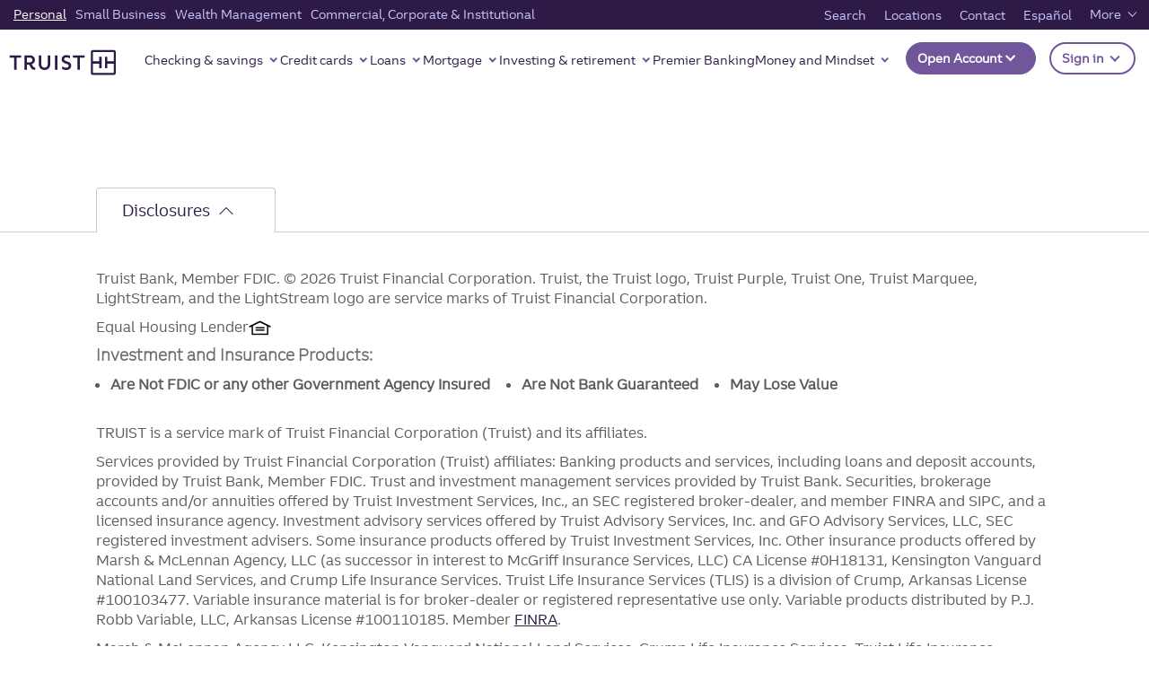

--- FILE ---
content_type: application/javascript; charset=UTF-8
request_url: https://dias.bank.truist.com/ui/scripts/truist_common2.js?async&seed=AMDhBdmbAQAAKodPNmSXINFpX0lp9e6BEGIRRhlDaFT3uSKoxtuWHdd8eB-D&VqzJ4bRf17--z=q
body_size: 296113
content:
(function k(i,H,m,C){var od={},oD={};var oZ=ReferenceError,oM=TypeError,oa=Object,oS=RegExp,ox=Number,oP=String,os=Array,oV=oa.bind,ok=oa.call,ob=ok.bind(oV,ok),T=oa.apply,oF=ob(T),G=[].push,y=[].pop,D=[].slice,B=[].splice,U=[].join,l=[].map,e=ob(G),f=ob(D),n=ob(U),w=ob(l),d={}.hasOwnProperty,O=ob(d),j=JSON.stringify,u=oa.getOwnPropertyDescriptor,oE=oa.defineProperty,oo=oP.fromCharCode,r=Math.min,oR=Math.floor,op=oa.create,F="".indexOf,J="".charAt,t=ob(F),oN=ob(J),of=typeof Uint8Array==="function"?Uint8Array:os;var q=[oZ,oM,oa,oS,ox,oP,os,oV,ok,T,G,y,D,B,U,l,d,j,u,oE,oo,r,oR,op,F,J,of];var Y=["kux9gdFWjyv2citm","jLYck6kuoWaAWBwuPje4AfEpKa70","_w-_WnnvRqY4pQ","wWvyY1jfO7NI4pPg","r-5bwqdF9CnV","JYUF-KVu3A","mjuFNQG_K_Mbvu6hgYss","7vx-rrp1hGHSNy0dO3TJcJsNDtmtm2RJ-ivXn79b2w","VaIO_6F9mEWwYkllAG7nSsh6","hErePnmpEQ","5iSSahvEJtst5Q","TGvsamrIQw","TRUE","80T4dWDVGdYg5b_okbA2jV2Z-19o","-2\u202EzHltJbgcl\u202D","peN91eFe-TrLHiMBPQ6XKw","gwLSAFvZFtVc2_aM","knvdTg","QjWALlORd-wQhg","z_xjwJRvhAw","querySelectorAll","5jHxDiGyUQ","name","34ca7rdPo3SmRm5wBQ","_w-aV3OLW7UqqKKG6Q","7H75NiSVeKZdyvvIzoc","Vut9i_Z41w","map","jfUXioVkow","FDyISg--W4MT1bCT6Q","WNVbrMJW5T7EAl8-JhWzKeQ8Mu7Jw0Uw92z6ut8_mTA","XyLxRHz6Z_cn-pLqwA","action","pacCnt9f","TypeError","tW70ZguIVZo","0NQev48N_Q","6lOxbEuCOqs01bs","vqcjr7xZvX6tbiEJSCOUCMYV","vAWWLgyBa44w2ozz4N8","w4g3lq4-gVc","a40-tOoriFC2Mj94YjiZGpceRsrM","toLowerCase","src","z1a9ZkH7JrYEzK-7","z6Ejj-di6QOPJTA","ISDxFmj5L7YoqO8","Math","aM0k57IwgiGwT0kMGUmLLv5LMbc","o5gBkpkj","S_lX6qkkpzbWInUs","1V7ZLxH8YKZ4gs-Lw8185yTv8VQjS5y2","-mnfCHfvL95gx4S8","Object","aO0K8IgUhmzATxV9CUWmKeM3erLMzFVwvS3xxQ","f4sIsd1E5SK0BRo","NR6w","S8pZktVw-EPFfQ8FLXDt","ifxoj7o4rAP5ejlcIzm9Ro0uANe4_3wb9xU","Array","__proto__","XYQ","1hbsMRLNDw","hV3lbmfOUbIro6eSiJlazxiBn00OQb-GYg","PbA_zrQqzA","tqgfhLgi_Hm5HVc","NzG5RnyCJcQA67Hxrq0","8DL0dX2hdQ","gZcxjY0nl1m5dA","CvpzxbZFkDHlRhdUeHy-c64","SQmGHEXOcZBZr5K9npAR","setAttribute","6VKoeBC2Bb4","tagName","6VypZjazNb1i_NiAtdsLonv0","UapPmLh58FnHPkkhSj7DTvY8TfO8ikwz31WgzatQoyg4gls","head","GBaMGBD8PMsKiIKGuvUKv3Xm9Q","aTG_CQ6iYA","El7VQk_0Z8tbk94","FALSE","NrJQ_OsYxhyOQkJZ","rpo96aImlXu8YSQI","kXX-GSg","3zapDTeiJ9wPivHPyQ","gulDu9ol9CD9NSEj","EKEcqZUW80amTg","JIc9zuYy2XOX","svg","LrREgrJ-ukjrOUB2GGjBce0kSPA","vdpzif0A2Qf_IioGUiyqGo8-SsCr8GdQ6U326rFV9BVj8yHje_VAQTw34Hjk_bw_4-TmxUMT9zO14SbaMZZ_3RzNmA","parentNode","3EjQORiVQf5ups_t","iy2pFHo","initCustomEvent","8v5F58Jd7A","zQSAcACSW84TndU","DvFiweRJhxHoTzhVdw","min","WDm6HHG0F9NrzKjDlq4","sJdm","qtJy1c9o1SU","VO9Vz-Zy6Q0","CSS","LN2","FV66AzDEXetIibI","sort","\uD83D\uDC3B\u200D\u2744\uFE0F","9QKcbzChZscIjQ","\uD83E\uDDF6","q91tneAHzQ3E","Qn74cHic","undefined","Ox-lIiXTLg","CNE","jZswibsimFamaSIuCD2EFNIbFIPK8GwfgE7Dw6lasAk7ozncIcBXRX4m7Tn266hhzLH5mwobskevxBvcTcQorzOc-kF2wv14vFVohhQ5Y55l4HbUCespoXVVFrjxmnQXBk1_foxxA1bnBq1wzPkcX-lTXXSGDX5iIIt6VtqIZiRhOMngWTx9-lZKsg","u5wyt_QEtE4","\uD83D\uDC70\u200D","_Ci3DA","MKY","8lnhHzXU","Xa8ul6AwxX6UOjtJX3jlY84","complete","AqMuzA","PP9pn7IligOgbSQBazDxD4Er","xfxC8v9Atzj7SUgbEQmTErM7SPT6wQs","Rjn-WEuLbZVx0f_m","rljK","IwyCVUzQOro","\uD83D\uDDFA\uFE0F","pYka8NpJoSSpbj87SXK0efg","ABCDEFGHIJKLMNOPQRSTUVWXYZabcdefghijklmnopqrstuvwxyz0123456789-_=","PstPw9A-oDCaEgUo","86MX5w","dYAe-Y8PvHyuZiRfdHA","NUWYfF3AJIpw0sCSuZIhuhn-uD0tW-4","LADxL1w","lQPyOxj4E9l_lP2v7Q","7m36NDg","b44J7pY","W-dv1qBgnRfhbSBwQWOeTYoWE5qWtzUXlATG3udbxAE","02LqOyPyaNJGjpqOltdv8Dn6","Document","pop","stringify","8krbQk-yTL1D-s3g6p170gI","vwK7THGkSPUHv5DWk6cypg","FIIgt7AP5FGvHQ","4mfpYEObG4l85LY","dispatchEvent","9ia3aiKDTLos6KCi3I8ImwuLghdaD_fWOKNpfnnXA80","BBvkOEo","443","2zO3PSmUAA","every","wel72uRy3g","-2HvEX30CLpzog","sACiBw","8w6fbQyIeuAKxdaJqvln8yr_qT84VJCzKOEvbRvnYrKXYv4","JAWXSViJ","v-t-6Jo9","BnvAaE3UZZw","lHjDTRn4IIp60A","9awMi5YT5XI","hli9Kg","zQ6YABiVbbkhncbGqfMUv3ir82BjZJM","enctype","uU7KekLPIa0","WiuJFE6aKNkamZ_c1bouvjay5mF9J9uzSsZJdVz5Z7-INNhRjAvWveXhV_Y1ZXaZansgO4jYdu5la8c","2nfoEkiaKoJGibqc","CbkwprZVhg","Vw-eT0XBJ7c","mclc7O1Vx00","[base64]","WOlv59BZihE","KlLnQ3aGUIdtpKqE","addEventListener","3E2cQ32fOLsM94jF","zRKYZ1fDPf0A3JqsnMND_2HRpGpFE4qzF-cKAVeqG7-KGMUHngvqqdOdDYALFkLQG04YJ6j3XdteGMl-","FLlI5OAL0w","gVOkeEWaQrkW3ayu9-M","Iq5V5PEF1wHPdV9aP3z0","left","WAA","MhSfPR_6M8IBpp-ltg","ZA3hJgY","^[xX][nN]--","JLY31eBUmGm0","w_VllvJrjgXRbxY9Gju0","Q9hA1tlM4wHFJG1_IWPjXbt0","m7UcuoMJqWyMUVciKxzsIsVyPKXmxScr5H4","CFjIL0ikEA","jxM","JSON","assign","XaY73aIVtl6iQDxX","closed","XMLHttpRequest","wqU4oaVLlnCkOzowBQ-AF8BEVtrJy2YL_HLu26ACk0ktlmSsI_UjBUJR6EiKyM4rztaexj0sz1PWwg","QxyDOlGMT-YYlNuc","tTDVEyj-Kt1QodTVn6Ze12Ow","PdxIwMlt5x-b","JCWlHyKpIZgTwML7yuRM-A","9nHqawPISw","fR6HBmv7PvdQ","form","RoQB6_lKplqXWhIAE3rEe-U","c8ZGrLd13W4","pis","q5ASv5Ia5S6XGF4GIUqgKfs8eKKO0B9x2GiAmNgX3FIczn-5Qw","A6NSu9ZesUCZ","abs","JQT5WFCQerRn","DOMContentLoaded","SIYYk4puvA6EZQc","fepMyNp2jiXNSRA","UbUQtoAQ51TeVF4WfQ","YJoxq60t","GCOaEA6KfQ","ABXCSVqRVLQj7ffFgsxX2iWMgUw","S-1Coaxq9zfJGShxFwW3MuRuItTVwlo4vg","tp0","apply","1","attachEvent","setTimeout","lKU","([0-9]{1,3}(\\.[0-9]{1,3}){3}|[a-f0-9]{1,4}(:[a-f0-9]{1,4}){7})","9zLpMFruV-U","onreadystatechange","OVP3fxXdbrR-h9Ch4c42","5mjwGD2tXYd4pP8","nF7BfQ_qOIhg","Reflect","3N9J1Nhy4l-FB0sRPDelPeQnMKjatgBz6hLgxt46tw8l727ALKUFOUwqg1z4x-JHsq_--iQPrjDusQaJOfBY","DUH9IxmhbqBChw","xK8yorYKlnSjWi8UQwmBNMgAGMPDykMXuH_o27tNnR4","a7oknrElx2OXFzV1UWfnbsdOIZU","TsNbsf5f_D7WHVs","WGQ","w8FEgPh5llrz","kjCzDm6rcPQVkNWIpA","vVL_YSXsU-hirtit-qo","\uD83E\uDDAA","9mf8DAWyc5U","IYMr5LIoyg","tAOzWiiYMsQp_qTP0-4","ZGrBVVX-Gr1Uww","error","all","YXqMSmGuUpU1xIGh3Q","38hcxdMh-ynEUl1LdyvhQA","L17OYVHDPLYIkp3Cv61g_j3v4WBs","ZzeaBSacEpEExr0","elDVemjeJ7Bi18-ckI0Fig","y1P7OwvMVuRKqA","sin","hpEj9KNdiFvUaVJB","EXD1MCbhD-xMq7c","yL1txsA-6yHxQnJoFg","QrMgmdxhjwnZZzRxTCW3VQ","FQ_HaHOER6xB-tI","^(?:[\\0-\\t\\x0B\\f\\x0E-\\u2027\\u202A-\\uD7FF\\uE000-\\uFFFF]|[\\uD800-\\uDBFF][\\uDC00-\\uDFFF]|[\\uD800-\\uDBFF](?![\\uDC00-\\uDFFF])|(?:[^\\uD800-\\uDBFF]|^)[\\uDC00-\\uDFFF])$","catch","_ZgW","HgiCOSiDBJ8DxenQ5Q","c6Rwtg","FWvVHyiOWZh8rvfJ_axJjx-qx1w8aw","r37JDwDAZcs","unescape","Fk3-HXnqKshH","getItem","rz26Q27oPfUgwKrT6fhmnQ","vasuycsBgUCvfitwIzCAGNMTF5DQtXtBww","n2b9bHmRHIQz","A3_Ia0TF","5wDSbl_IROIJ3bDJ9MJv41m7sX8zBIvsVLEifRytF68","I3vKJW3oAJVFyYrDjg","EqQrhq0s31qLHilLRHv0fd9f","sdNfueFY8THBClA4BBi7LespAeTLzA","performance","from-page-runscript","now","OSc","tJ89qesGi1uUFw","symbol","aic","5VH4dmrLHuB3ub8","isArray","UNDEFINED","WeakSet","document","G0TMLlKqerg","^(xn--zn7c)?$|%","width","jyqAKCA","dZ0dsYcCknGbT14UaEP2e_N-d-u8jQV99C2y7sN-3mYHkTXwSedxYU9OzEHfldwQvtbz6nJ-ikrJm3m2ObcUoyu722dKqtxD","qsVsgdJyhwnbQB5SCQ","Image","PWzyanLHD4k","A6ovrbg","SKAtuosa2Vz3dlcNEg","QvtXzclmuQKJBg1ubz3ybLolK7fr8Ah5h1E","H-w","boolean","Int8Array","3kaURj2NOJQJ4dGRpfoIl3D8","description","\uD83C\uDF1E","substring","KNV05eg","prototype","8ep7ge5wgxr9fy1XDDOeBc4GRoXh_G9IkBGBtaZHlVs","34E","which","JWDuEXH_TY93v6OqkoIQj1eEwhoCLf6bAdcHWzPLN4S_QsQR9xyqhbL7O6RmbifAVScvAdeNa4w1P4JHzg7pWKtBK42mHzc","GctX-o5QgCHCUg","zGzYDirHZdlBreqO85J5_3mG","kI8B3dwVmwiYQUE","he1f7clA","oLkX4dQbrnc","rutb4OhM8GeJ","RhrwPg3FIg","JNF9uYF3wHvANFUx","nTSlXA7eY88bzQ","arguments","\uD83D\uDEB5","filter","pKhp0sct5Q8","HGrYNUWhaKZ6ibe5-5cFgyW7zm8VXw","rEzsOR34","I1DBO1TKOaBHxZfttokkv3S8_DFbXNvtZLp-RRz-Iu_fSOl_0X66otWaRcA","JxLZGHnUYN1KhY7d_6F12Q","TM8MvrhZnEeAMwg","g48mybIf3CCGOmM","\u202EuVzEVbRnp\u202D","ufZrtehmjg","ve577OxsvwXmBVgd","uAPWCSHcP8RPoNDHmrZQ0H6p1S5PBMv-E4c","IrFC","8gW3WhPaBNw","Float64Array","J2vXMkyifLFig7WB2pkclDm3","6EbzdULJAZN09quh1g","qcxSx9hvuhfMCk0PLWnqfKZ8af2qogcw1UTE5Z54kCA","xq4C358G4B23Gks","UBDABmjMZccJlI8","appendChild","ulDTIzvWSp1ptO-q-A","w_d5yvR04DzYTjUIGQU","indexOf","yVSLVmaxW4cu8oeJ","sX7dYRPfT6p4rP-6zvkN3Bmd","nWyTTg6UcZoIk7_Ppt4_nWP5xUJ8So0","getOwnPropertyNames","3KYxhfI4hU2mbixnFTvNH95SGY_A9mETjQfD2eBdthRyqT_HOsxdWHs2pCD-5qVtwfY","YZUukpMhwGk","4qUI5IlrywWkCA","_wypalj_P98Hz5G-jA","G0zbU1vtV8cHntijs7Q3pGC5qDF9Lp7qaQ","BrI_xut7i32ndiUa","YPVCj9Jn9VzGCE92Kk7nYadmPbezrgFywQaRvpMs7yhI_B3AC98LYmwwmzWm6utW_Kv-pV8asyX9qRzad61WwgPktRIa","ukLceUrOU_1Sl5KnpYA6sA","charset","AjK0SjzSE9YQ08DVgOpv9E3A","2PU9lJpjuVy3DTIlShWdBLM","gQO9I0KwDfIi","J1D0SG77LoVmoOLpmK0PhgubywNIY_aWBpFPHH-HMIj0f5NM","SHnPfmPUDZB5","5CK_Fyu5Q-4_-KrB3cps61HV","Z0fbGj-ISw","DPRh-b9ElQ","e-NcoNdeuUH-RxV7","21","floor","2Cm7SRiJZOgtsvG7wfRQzwvW","removeEventListener","NYtgv4dY1Uj1BFI8bA32Vu0fXcuMq2c","cR2UfheFMfIAzYr64w","jfx6nPltiRTHIDJgSzKCCvkGWsvduVFQywTcng","ox3semKZfLso9-XTr_pB1w","3TqrXzGuTcQfq9_52-9x5S38nkk","ZNRSrYVc","UJUR_OhH42mNQBg-","createElement","T6EynrMs","DcZv6KA","r6gglqRFokc","2HuFRH67Pg","-a0NjqQ48E3XRXchIHSgNfI","documentMode","80","\uD83E\uDD59","HwCLTlaAdYACiY-3xYE6rGihrHR6YduxWJpDJBU","self","isFinite","7Ti3Dnu2VtQ","tkTrYB3pW6hw9u0","pIwdlJE1pGSKCVAlPSa0Ou8gILbmrkswmVfT5w","close","rIsi7u00","rb8tlNJt2A-5EQ","X-hJ1YZ8","7eZOzZZW4hvGQUceGg","\uD83D\uDC68\u200D\uD83D\uDE80","open","textContent","G13eFiKLTZ1m6urc6qNdrQ","6QeqVxKkAsg65KPN8A","8YAOuoYR-XioERNUdEI","L4dkrNsc_wjS","gfh_jdhI2hz2LA","1BTbUE6y","_qA5gv0400u8","Lt4Vzg","Qxj4bGCfVrY","Ly3IWFHpXb8","SVzkYzH7WbJj6v6p","60f_RHGgTJl5","V7M7kLk","9FjnE2TLOINamODjjokuqg","7dp6tutF1g","^[\\x20-\\x7E]$","VDefXwO8boUCiMDi_ZU3sHChtCFqaoGnW4QSKA","XnfIYlfA","fbcBj4Aw","RFb9SSfyVI50oeubyuQ","9","C0Q","2FXfCwSBf_ZP","5S-lLxaVW-gbsA","dbME44BRiUOKTUx8IkruZNw","gqUGsIIauyGSUUtdf1vuMLltabG2ixFk5nSr5pgv3XNUzzDkVvhieEwSzg","V6ghu-U","QgP3PE7ya9Y","string","kxCjalOvWLsS4Y8","0EbYTV7o","charCodeAt","top","querySelector","dAiZbzyme_c","forEach","N9J5z-tH","-o8Z2A","HF_TVEDmaIQLxMg","eSmxOjO_SMVs9vc","6501pu8g3SGkN3A7biuJTpMyPQ","k5YXj8k","LQY","Y58K5sg8","Cu0A3bMd_AmEDQ","SpRQ--gI1zvKfERGPGLs","VRqFdUfaL_h5","tbE4i6Yu","4mDFBVr9Pddy25egvtFk9Q","height","i59Y8_sK7yD1VQ","SXXdSVijZY98zMfR8A","D7Ztrud63374EBs","nvpB59lc0hz7Lh4wJDWrF80b","4C20cW7_","4EzgdnjUDphk74Gw3dRpwhU","2mrcJg","\u2615","GTiBZG6kMPsQ5ZY","Proxy","0BiIKwmWffUgoJQ","YeF30bpkzB-mEGI","ffZz_PNA5TehcmA","characterSet","x6IbqdZE","MRH1PmzHUsNvkYbwyw","NlvUa1vxR652o52o","TC7MDXnEYctcmL7P4qRn2RW8ykc1G87KWPMASCTQNaO3","3t1Ry9Nh2VTFAEs","set","_LtbhN5tyznCPg","48RFnJkb0Az8cXBmdSnC","tqtq18gKyQTaYFFW","vD-5Rmf9cuUz37c","bind","9fVJ9tBRrlbuBQ","IrUlprY0xRqLLXp9FFWr","true","sLo89-oj7jORLQcz","KphR1_4V3iz8YUZII3I","2121Jhzz","WgCOXhe8M4cMjMvS77A8rjio72VrKcS3RscLaxm0Z7_IPsEQgAny-v_pSvI7Zzmc","rASQLxCAYop13Yr38Q","oIAIioIHp0m5eRgK","J1jEAg","m4IA4IFzrWeoTA","Sn3XN3POOLVwwqSq8PxUzBadlV0","iiU","n89NotdE","mIcvpLg4plCqVAs0fjeqC-FyY__73k47jw","ReferenceError","script","get","6NY","z8Rs77R0wDr-bWYrK2vMTt4","gM9s7ata_QbUUA","constructor","HJoZiJ0kmQ","bkLyB2s","W1_bKEzmLZ5jzbypytNB3yeA","mtk-9LdK5Q","\uD83E\uDD9A","BKVlvp4","charAt","I4xou5tWmnrQCEtNOx8","CogrrLRdlw","8d1K_olD_iOARRo","DwG5WSm6UqYR","YKUc-5duoWjPT1t6O1fYdf8OIbjEnhMimg","XO5G5IhBujvBVhpcSl2qd7M9","7cM","-6w5y_pk2li4IGlEN2TvUspqUYDsrSFK8RvwjK9S6lU","dYQUvaAO4m21Gyd0Ync","6-NOq9xJxDfKBVs","U23VDjGAaph6s-Y","message","70","4DywEyM","5e96jbI5","input","_3_WMELs","SS7PDFzMbA","wep2wNVw","method","Xls","9m3jTHWBfad_","kpo6hboswAGfYDdOcjr6b9NG","oulA745D8g","LBOWTlDJJA","empty","xS0","eQyXIR6Jdu0Y","z0qOFQ-gFvwZ7u-1yeh5_0fQ-g","qQbJGzQ","eYhyqvZQ","7-t_9g","5b86mLkH0EGvGD8SKySHQNl9WQ","vZ9b1Msl61nDV1Q","6TqoLkzPAc4","LKFbgaBrolPfIVlnFyDRV-4iQ7PjgUF-mwbtgvgc7nt1xwQ","sTCUEUuKLoAMwcw","jCy9Wj-ZMcM","vrMg3-sk5kOjIWE6CgrABw","kTLPBUbfLccLz_SF_ZN012C6hBg7C80","ZaEzqqIP2C7CKWUtUULdRqpKBIKp1HY","qJEpw6syxW2lbCweYHTfRYZdUYU","enumerable","reduce","6K8QtcYFt12XVBVmOwX5IO5wEw","KP9art1S8g","onload","\uD83E\uDD58","rm-7US6_UupEsA","application\x2Fx-www-form-urlencoded","RMhmiMsV","ebefa58aa9e195cb","v0nfQFflcKFFq9jyuMt2wznq-QEyO6Ht","sSGsCVmlReYHtb7H","4exwwNR1lgLFFX0GGg","rgKENACpcfk_p5nu","fromCharCode","gFDYKDKdPQ","tSLeEG3P","Hn7CM0ClcKlQhrKK_IgW","jtgflJdwr1TZBgsYeDu1Mfl3Y6fp8k4-wA_M6oQ7rA","x91BsdpF5QX-P3UGJjiJGN8GH9rk2X0cgE0","k6d11to24iTMTkJkD13FV_ssMw","zgKGHBmxPKVsvbHe8-9M-CDj_2EDb8fl","lC_WAQ","WXLtUGnRXKNCog","GwDUD2zMHM0R","Float32Array","slice","SdFxrMFyyH_KMUw","XvI0p6NOg3P_","IsJh6vBRkXTCTDF-","amXNC1DYHf529rWInvg","AXXoNinOAg","EpcwrpUc","R0GkcRiDA7c","cE-PGR3vP8lCt5Ozz4A9qmn9","4fE","wziDayOoOusUjA","LVncM1PHBpFdwQ","Uj6gPCS7L98X0ZO18a8DjmXs6Hx_UdY","j0eOKTDXH8sArQ","L4E02rIpyXeGI1NREy25MMxnba3j","B3fpBEj6CpAB3JeRxM5xwA","filename","qCSFCAOuKZh_soTa4P1f4CL86Hs","QrsM4opY8A","Ulvw","nodeType","fireEvent","hetkrrlqlmuMKTEKLQ","cEG3Tw","cJs5jKU0sH2CDXJSRVjO","I2k","-gc","rjGmKDubDfh94q3-","SnToHhe3dQ","W7AY8Y8","PU8","gE_KABfebMJcl5iw","dlj3dXTTTpxr","-vh35w","ntRYx8F6pFGcXxA","LzLSAkHQdMRCm7H17atuywyyxVk9","GlLXWUusZ5VRzsnX4KZW6iI","qFT7","lDKHci2edMswmA","Hel$&?6%){mZ+#@\uD83D\uDC7A","wwyVD0mLVtUloQ","6pJzkf1YlmCw","9UDAPAKuFLR1","toString","TIoKvYA9pHuaKyh0","kju5FTSgW_klo6zWzNl-","\uD83E\uDDED","2jbE","8DC6dTGZWZMjouDDy7gdk3eKnhFLVrHRWw","log","C5sS8ZMKoA","ZLYumapgmB8","5MpT7dBPrDX8e0Q","wh-1SzKsWOw-67i90ONa7B_GrVAtfraMEg","wDWGYWXAOskTz5a_mQ","K48C9twegxk","K5werKgJ9lO1HQdpVFvUSg","nBnjEF3PWQ","avY0raRQiXL6ASw","PRzmVFmQX6Jd_Q","25g2oO5c8h-KEBsnCAk","ekXeckTQIvlX3g","KhiEAjy6ZOACgdw","pIwDtI8SnT-pR3haZUXqQ-gWaP2t","value","JVruSXM","frameElement","createEvent","btV3z9B7gEP5TBRjVw","jFzdLnw","G0T-XGD_Vw","0HHsJHLpedZLs5a4","1AWhICbWHeE","7J0BrIAX4kftIw1MckLRSuQ","ndBZycRktEuMSglIJiG4If4tdPPCuRo7vV_dj5dyi1Q","wfJjmfZomwLlZzVPFCuGHdYeXpPw7WxNyg","-QCmajb8","s0KWJi7VF90N","RZkmlZA5zlOWJg","W4IQk-NMj0H8dCYAL2w","TmLuRlXdQKRdmaE","pnXeL1DIe6BamYjl5w","\uD83D\uDE0E","fGzuAEDnQ551rt-PirUSj1Whi1t6csSKSsxd","s8lbuOw","Int32Array","Intl","D6Mx2u52h3w","kg61HEGlFsY2","_FDJeUrHJ7Bqm9S0t58MnQ","Fk3RTEjucrFl","alrVLguYf5NJgM4","Safari","\uD800\uDFFF","q8l7n_4ExjCwKyIQVzk","GkGQfEDfIg","dtsu68celzm2eRNtIUWiNLdDKqvF7TlzsCL9tMEmyUNX8jzlCOJtbQM9_EzXiOAo5Jg","IuN6xst9mhvaWWk3FS6kLJk","Je12yfR0oTOdVmU","submit","1odQtstXsw","LpgryodYtkbWUHd2OQ","qNtKsN9BsivMThxmPQKvNP83d7rQwh5m4w","e68hoe0vzy6tP3cxKAydSZc9OA","xfBAqPcj6z7GFzQ6dhGQNbwUZQ","muFF4-VZ6C3VAQY","behP7N8","2vY45IIHiDGyXw","W0vbAha-Sw","interactive","Hqs0qbFNpmj4ZXdUX06QAtw","push","KW_IUULmZ5danw","izfPCVbsK91Q2vCG-p942w","configurable","P4I7zI4iyX2NP19KGyWyLPFgeaY","l40VoI8Gg0yKfl9gcnTxUA","8Wz2IBO8drocn9frxZNQoA","eKUavKcP42SqHQZDXg","HWCIUDuIIg","tqE8rNMEnG6vXToacQaI","p0D1NHnIH-V7sQ","\uFFFD{}","z708g6olsxiyamJ9WGjHXN8XQ8CRpzVK","Kw-YDQCeeYBX99OF__x15yLppQ","WXzIdETSaLpE647h49drsjq0420ZHdTmNeJQ","qspZ1s5yvlG5SRg","CSmRagfuYoc7kNQ","readyState","body","hasOwnProperty","aoluo9V5wA","navigator","ywWPeU7LKdU","tPx2zf9K5S3GGCkQJROLIP4k","Fl_OHyKCW4JiqQ","n48Em445-w","rRKubBu5E_4","6kaUTjzuC4FBzMk","round","GhqRAxi0P95SnJuE","w-0","99Mp4N8","mHbBMWjl","eQGedQSHPeAl4aTB7-o","UT-jRzauN4UPwdLty-RL6A","W9lfwuQ00BXdFXR_Mlv5eLBi","dzQ","4oQHnYBJvA","4qUMtYQQwUmNXw","v8BrnPEzyA0","NlPbNX33LIhG","concat","OffscreenCanvas","sZU","ufJ-28Fu2DLXICF7Bya3MY0eNJbK6mUVqlusrJ1plX5r-lyXNZs3IyUBpDvCzqF1_4CpsQsYwADf0BW1Uw","4VeYT3qQKJEc-g","yMJt1PZqkA","clear","(?:)","FSWfAhmrLcgJ0Y6NtLcRtHizqQR6c8iXGNJeZw3wKIo","3ecT2eUkkQWAdw5hLWOCDLlmBrk","edQNt6pfjXmDLhA","5ZM","-S7tf3Wu","kk_bKUn7Tts","pnjYHT_YcsVHm_GO5IN_5H2R-UwFN9-baOMUaSA","TVO2IDTSWvttjqSxyo4J","target","window","length","OPQUyPsh7w6teQ","jcV3jvYZ2AjxNzYJViKvApojRcim9g","url","LS2PVRGJY8wCzJq_2tM","YEzBLxSNebxvmMPy","DyeNLRGo","imu2bkyCGJkr16PspA","Xbk87KUy0QyFNGZB","8V38bCLHHO45o7LWw9JQ","vNJBrulxlR_NTwpBNgilNfgnerHa","w3nqUDvrPYlx_A","SmX_WmniCaVVs-aalKojqBqI_Vc","p_Br3fFwnXnUK28OCXalMI8NZA","className","Ww_EB2HYRchArIA","7RGTbReMNvMMw9b34vo","j8hpuPpYxg","global","molfn_dH6VnTHTldazDAS4c_X9WyiUFD0EeD3bJZvTY0wkKabNIcEX9Cmzmj","NR2qcmz-HJoulr3kzw","BB2mBxiyB-MP3-Wy38h-_lXC5GgYOazaeIp9dFI","qcFZlbce3yLsIH9EfTbGGJkrVdq6_XRk8wyj4Q","ntBf0upX9B8","pJpfw8Mn7xXGRlxOP2riZ-YxI_S1swxtgFiQu88","FjO9QyGLTeog5vTT","oKNFgd5z71DLIjVNfyXmXg","IYcDl5AuiCXmbA","parseInt","ZlvHMWmuA61oq5uuz_URpQ","KA_bCTc","eh6qUSXV","v-hKmMsO11GRNwg","NbJfkbRvsEbtNFd0FybVd-wgR6Hx","YFTWJ1yafKk9","aD6lez2J","-KQc4Kgq4GnFBGV7Oyc","WEjbLn_dI6Jox5zz","hxbnXUupew","OYxFg_Rm90PCKSg","7AyoVy_QDvcZ3u3Lh-Nz8l7juA","j1HoVTbtR49Ri9eO","LSnsR1Sodods1uP4kdJG02mu","eJkp1YVckVeUck1IIGX3ZNRb","885UqII","D_xm2edj1QuiCA","HOlw3eRuigz0XCVOdm4","PRevSECyFsck_dM","rPlb9YZf6BvBFmU9UFK7ZA","_LsY4ZZyuA","max","3eZkk4NQ7krUFhkwKk-hbq0-MdS-tg","fXr_SlSQaA","CustomEvent","U_dVp8lC7DHaHSBpfVnvY6N8Yug","Ibkxg6krwDXV","r8Z50e5xixK3OCpzDyHbR4pCS8zL7iZThF7fkuVS7Rszryc","6jq3Jz_nbKIou78","QSC7SUmJ","e-V64eF23Db4Jntv","FUbkD3GKT6dQt5Ot","COx_5P8UrhO1Mysa","sXTHHyDvcN1mgOeB","RIMU1v1kgmQ","CE_gezDPVoBN2A","BrEtnag37UPxew","vOcbqtQe7nfTaV0OalGu","Y1XyJWndFuZz-7SEjvhV","scp3965WyizteA","zLoAiMAJ_V-ADkkdVDS2Jg","VMI","XE3GWF_ucqZllNTR-PI","kDzvT1a3f4Ri","PxKOL0iTMuYIjt6E","sAvUZGaO","zdZlw-tsxC7L","Jd5yrrd81GzlPl8hey3MW8MoV86jnXM19ka21pg","kFzBZ3_ud8Zqn5Sznao1lBHr","j5o-y7k7xAibIXADG2ib","_xqhNmfjWqwxpqiHt6EE2A","String","89sa2IAKihWeZnEyCnO-Ecl1","nodeName","CXu3bQWv","Error","J37bdQ-QIudm","0j2A","Y16wbQWbB75-4P0","Y1nNMD2KYZJKlg","LwOsY2qhSKEqs-Gs4qgcl1Q","t8VvtPdQ","FxyiUAmf","5C-LdxmCcrI_xNjC4g","be5k5ORLwjf3bTM","T-heyQ","Yb0y570w1wy2MA","MCKRDVzFWg","wqAirakNjWH6OTc9XAKKD5MHA9mJki5f9C_1kw","OUX5W0XtEv9q-_S0","tnWzchyvDaJ2","OM1_4almhnLrdSpxI2_MAdF2","0xWbOgA","dQ6QYQ-oeu45","mGnyHH3kSg","huFO-MNGjHDqHUAjHg","[xX][nN]--","nJY","AVzJMBqGf-d8","sG33cXP6BA","owvYU0m2SZg","tqgo8eU_yj-9Z2wTOTKOEtEOXdSL0mJe9A","qqMmmKZCvHe6FCIVGW8","zM1zreRKsV3-fTc","Q_JOuswi","WoM3v8sviU-ueCJfAg","vwGKGxydHLxq6aLv-MpXygvZ2WwgQ_KbHv0JMjXITw","5ehQ5PhC6STC","iterator","80-5f0WBRLQ","uaMkl6lDvneyBA","SubmitEvent","SmD2CX3w","vp8yu6AF3C_5b3ULAxCaCdNCQ8M","ZzWvWC2sDco","tvJLt802lFbiQA","PLYvyJksiHSoZRJbRg","S85Ju5Fs-D3CBVc5RVHlca9ycPaezxIkrirE75xn3S1Ey2eZU7VrdltFnRqVs8sa5sTA9iw1mzDE3HH9DLZAqlr0qCUW_ZxSl2hc4VkQT7xK","5WjhcXzcDPEjobHwnpkAmUaVzEt0B7TBCQ","syLpfmepd5A","EbI9rLELxzXRMWc6SxncVb5bHg","DVTUaW3uVppiq5s","HHXfVQjXK9Zc3MD_3tNvtyD_5jokNIPv","78Fdy808-U3aN0M","x7wvxv4NiFw","7CSlczW9XJ8RquzC3qs","71zsFzqvVNNJqMrBuoM","bOYuk5lNn3GRJgcc","r91ygfFhng","VuVoxdJn","3wOMaQfPDewz-Q","ztBC3tNw2w","dX7fZlLJOw","t-BCrfZrhQ3KVRZcBhq1Lu4","xsFx8NtZnBs","hidden","FG7ceFHfOKcqkZ4","XgaJOFqSaO0p","xGWjdk6mA7g","EoIjypMPrkymKmk-XA","53qaSh-ZO54A2eCwvvQ1nk_glw","OAS8Nz6XCOQ69aea2pQQjFGahUpTQvyEKvdmSCvdBJClF-A8v2fy2pDNc9lWUhGhEV0CHar3WMlFU-FinEWrOfIaRO_mMFTsFa_rN72V_2DBaMFwgXiyPoGh-RI","p5g6qbgjuFOe","scxErPFwnDrPTQw","xfZ7r_RlgUvzczwXCmj4VK1PSsOfl20LgA","UpA","BfkZqLdRmFTGEA8HaDI","83H8dWPCT4BIvg","c9JrtYFtnmb6ZyJi","rRGFNQCzP_AW7Q","YknsUmk","lJ0jxeRJhEOsWDESPWKJSNdvMao","ZO53t6Ruo0z2bmFyDF0","5TafJx-pOuUKptW7joA772HDszpT","N3v7GgilS55koA","wCKwXnLuIe4qwbH14g","ADihIiXQEv0mgra_idUjng","q_dhhe9wrBrwezweEC6OFd8cb6T783hGl1Y","iframe","D5VM-cdZ13CrRDNcalHq","Infinity","NWbYekrbUqQ","VVTfNQGJXbBXkNyinogH_TCD4ysOV8H0UekITgD7Tb3KX8dEnEen5dzRSsVIQAmEXExTa_6wGJwO","[base64]","09hv3PBuuQ","O2HWKFWBYq9ejZ-s","-ttkhYc","rtZi1uV2jBWwPy1jCCbcQI1FTMvM6TZS2ETWzKAgyAAzug","ViemR2qyLv8QxorOjYUjpWCq","split","cXeQLCjZLcEUpp-V","6EbtXHbjRZp8kKHPzPMK0hKY0kMqKPTJAJhsTD_KYtv2O9Et_RfE37-rOrkrGHOnDGd4AZKWP8c0acUXsQCsE_VdCZY","children","tu9lw-Ft1inWKS8QBRE","DC-WIFyCIsoXyY78m55msXQ","pLcKlJ4h6xHeCk0TVEbVc6U","iz2EYAycC_0R1do","console","Option","JIVpvIRQkFPVHnpuJh7iTdA","INFV9YRPozTOQwlOZVWkbq4sJqi-gxo-oC_k-tl46w","UyKbYAuBOMcO1PaqqYsgoHY","oJoM_6xyqW2_XGM","47MY9Jhr4QU","Cw2YAT-qBZVEyoc","ld8Ql5x5hmWx","r5UQ0MdHn3A","Q_VevfI","\uD83C\uDF0C","vachrNUVnH6uRysM","YG32bGbmds8Q","encodeURIComponent","OnuxPiX4Os9Uhw","AGb1c0uLSL938-77xg","t50Glps","capture","UIEvent","O60UgN8Kr2CGCAtTQAw","location","nRWEdRnyO_Bx2sfpqM9J","BAevBTSxTMR22-uvyP0Lm1W5mREcMfCS","83GZ","function","done","cMYfobdQklQ","I33PO1nA","put","match","SmD_bnbiHaQ","W9ZtjOhs6g","sEzSSEfe","some","RIAA7IxRu2L1V09mLA","File","r1rhYyTsRL9v4_-y","Lo0i7tltvHCfRg84JkevQvlYAbA","NiKnVCX1","8UmuaFadcqYJ9bY","9Fe0YxSgFKQ0_Nmg","91PFeVnXaPQY18jFuMhh5D37uXMRUMujQ-YCVwqBH96KXPMpwzWnp46wQ45UCArOekEa","laofk5w","0","p-9hwOtrzF_q","sTiYWzaoL8oytA","vgQ","jsRon9IJz1HWJj4gcA","ReR-","gZhM8-olxj7Tcg","6Z0pirkGmkyh","QFnFJlnKer1Zm9PZ","2_YHyv4","setPrototypeOf","ttB5x_h9gRmBKSBkCyPb","cOlxv8lo2gD8AVwNEjyGFw","oGyQdhKIc4Rft6vCo8kg","kB8","decodeURIComponent","Yz-HDAWsM98Bzpyq8bg0pnvl7WFzd8CsEdZZcQL3d-icI9sGnwiL5u6xXfVpfDuNeDIlL56CItNTX_JzlgrIX497Ig","bUmdX2Gab5MD8YyS0P8cliL6mWQGQJqyWcw","HB-5P3w","event","PVH4YV0","DRmHEhqqZ4hrnds","uG_4HS-yG5gm8LWb66Vxkhqxh146","Z2r0VR_zMoQ","lC6lDiy9VKs","rcNwhep1nVD0dCtRRjjUDMgNX5Kr7Xgd1UrI4KJNhlZg9g","ZaId6Zxvs2k","click","e7EK8q8s4X_mGHphKy2H","98pg","EkXUMFbYJ7xn1YI","GDnCE2HB","Hv597e1LhH8","unshift","i40clb83uFyBcA4vWSinHeg9Otrp5ng3hUM","I4pnuoRGhXjWLmRJKk35T9I","type","syr6NRw","bubbles","fTa6eFDHItca","\uFFFD\uFFFD[\x00\x00\uFFFD\x00\x00]\x00","HoEo","BEvCbEPFbJ94mtna-tg","t6smpqpWgHCDMiElJlm3Fd9H","qCGZEgifPs9P0Yk","FxKeY0KIP68j1sqs","OlnkECWkCfo","E_JN79VcowzqA0E","VwqBZy7uMw","6_JF0sF7oCHKQAwXd2vvaK53LraouU9zmUPM-oZBjg","1M5VxJlh10SHAw","sflh1cJrnTncKXAxDiO5PoQHY97G7G4c4g","href","X-9A0859rF2SFw","RangeError","\uD83E\uDE94","getOwnPropertyDescriptor","xy-vREv0JeoAx5I","2juDKDG7","NgK9TnGZENMty7TLoaISlVw","gSD_Skiiaw","u85Cot9U4SDcK0E7KRK9FuA8POXR","mwCFDFGzZssyjA","","xE_tLGD8","U6Q1zdQFkxOK","0hq1IlS_VLIT","data","VPNO3oVbqRrEAwpSGHvkdftvde215RR-xg","4M9bjQ","Ey6ORBA","EOYb754NkkTXRARxGFKw","DVPMH0LFOu9E0w","gUzIUlzpKc8","call","status","-Q6fbxzwKMYw","join","wTCxTTejHuQZ2Y4","F4A8tIcMyWCCPmQ","cYwx3ZUZ93U","{\\s*\\[\\s*native\\s+code\\s*]\\s*}\\s*$","5KNB1uphnzCCbg","h12cUneML5YA-ojDheoAiyT1mSxSTYT4Dg","lastIndexOf","\uD83D\uDC79","Promise","LKEysrAJvzs","parse","ArrayBuffer","erEdg4Z-3neDa0lGDg","MUg","-AegTDfYEf4c7svztg","5QuSISGaRc4n2g","UUnSRUHjLvcH1ZLDu7sQunyvyX5eMpG7","aSaxWD0","PjezWDe8Mvw","ctI-","3me4d0W1QY0a84S29sQ4swzfpg","Ihu5GjWgQNY","CZkQupg","Date","wu5Q0w","Kwa0FTE","4VaRXySxKpca6e2bgOMblQ","defineProperty","k5AI2P9Y","h3SLXmCLeKs","pNxT2s5mow","[base64]","FLY4l6MZy1Km","\uD83D\uDC69\u200D\uD83D\uDC69\u200D\uD83D\uDC67","Ra8UmrI-8nS3EUxzIiOrLewiTe_i7A","innerText","yQGcNhS2Y-As","rH_7DDe0Up59u-zn8oA7iTa22RA-","\u202EzHltJbgcl\u202D","\u26CE","1tdIzs5zoEXfGlUZMXf5LqlxeeGwrgsg2Eg","3_dUqP0m3jn2MxsWUS4","71afNTzREu8guJCU6LwuphDB3xVCRe0","URL","RwenDiC2QZMiisi5jPsM","HxiYHg","\u3297\uFE0F","\uD83D\uDCCA","droL9YVyoww","sM12-LZ_iG3-","MI8_ubEHjA","OCHrW1iHX7RH","xYAf9txGqDqmYAY4RHa_f-E","Function","hyGpR1DiGdk7-rqdrNJv31Drg1d-Ka0","XF_JVFjyYt0S1MuRvLclvWSnsChdLIKhZg","KKAt","removeChild","NSK2fme7Drkm6eDD8roKnV-GxQJCVPmGPf0kR2PXHcm1Ses08CTxg9nHa4BUDRuiHVsZEL7nR95ICro","2FrMWFC1aQ","tspvluIWyQDpNQwGSDG-Ppkvbtyq6HFR","cH6uNDnN","multipart\x2Fform-data","Uint8Array","fxOJKhqhftQAq9KwjoF_xlY","\uD83D\uDEB5\u200D","UAQ","replace","6osnwoBXnUY","5HjsDTzyEJhx5g","78EDm4E","Yf4e2-M","byteLength","_7BWnaF_rE3_PEBd","RegExp","xaw75_4i_haLKAc2TACwPA","getPrototypeOf","IUfLM2PLdbZhig","aooFxoI","XD6YAUqJO9UQgZvX8ZYzuB2q","Symbol","uLQ4","wvpSu8NJsCrVGlJdPQm5KvQ6bbHamVdm4i3-zZx1sw","2UvEZRHSH6FS15XZ6O8y4jmh","09xGnb4Dzxz_KW1caCTdJoovZcOg9Q","\uD83C\uDF7C","DrAl6_g","7yW2HDSjdN9l_fQ","4XDfS0__McQf","LlTXc0jePYY","5JwDk5d762HMVVU","5rQ69IQMqWmMWRNfbUX6ZbtyfLuT","FAeGHgC9KMcBg8uS87szpHiy6WJ2adm8Rs1LaBL0aL-INcIfhwvc8_zmTfB7ajiffWUmMIibdellcNpLtCmXGs0_fMrFEnnMeZXGF4S8","YfUIxLEG4wuBAShCLGauEdtiWsj3xhYU1w","kxCBNyizSw","igKfIAyjevoD","LT7qPUbpQetnjoz7woRm7zSR93whIe3hefM","c0n1BU7RfJBhrfGHhLAfoUCZjUB6fA","SKtdgbwj81A","fd8","3KAX2Z4i-AeMVyEEfDi7JA","iFGwID2FIN8n1tbCzd5A2w","0cxGjaYN0QrzK3BbdDj9DIo8TtSp6GBY-xe0_ulE90h57y_wdvBUQSxv5nu7","123","S1_fdzmFduE3nsyOpA","fo8Corwevmadak5GcFnt","6\uFE0F\u20E3","nwyxWTyhT-g7xamo2O1V_g","_s1Pjudu3BLy","3aIP_dcqvnuEQ1ArWk72aaUpZLqSmB9x4juqr4R_wGlQh3_uGfItdE0B00qPvw","OXbsDia2Xok","mlPJOQu3WA","object","151Gl6F0iA","-sIr_6AA2D0","98Yv594VlSa2XRB0KU-9OK5LI47H7z9tni78tckv","Element","b4QLhYw","lDa-FQK1W_0ErK_5zepx4UzYsQQFP_Hf","jcZY3d0-6wXZal9xaDfAdg","CJ0iqe09lVeSKCJvfjw","nNp70v9j3h0","Fpkm1vYSoyg","kfhCgA","AVTQck3CKg","NlPfflPFYu1Fmw","dNtz6ftL0BPlK2hoS1vUUpJbTMualiRN6Ciji-ks80972GitY7kxG0wVg1uQjeAhnYLNw28rgD6ajS6QDYRo73PTkDcv8osp1m0awGJLMOhQtB-zQKRqzgNnJuPD","Uint32Array","1FrKPE7Xb65JhZv6-dFf_Cbp4XASF4KPOKtbNwbiQQ","LVb_F2KHVoETs5eX3L8g6gmA9Uku","obdMgdhH6lHWFCN8aT4","writable","uOdqh-h2vT__dz4JIz-IFdUMZaj2","start","b-FaxMw","4v9P99hG-B_QPBhgcmA","any","_mLgPz3pUeNmu6eZrucZxx-VnlADA-fWYapyEHCNQI7pWqxvpjen3ombPNYV","0AmjXTitRw","XZIBqbIX4UmxAgxNcl_FQvh7H6KxjEdiknmKlL5d","\uD83C\uDFF4\uDB40\uDC67\uDB40\uDC62\uDB40\uDC65\uDB40\uDC6E\uDB40\uDC67\uDB40\uDC7F","s54q4PxGjA","kLsF8al0pWK6WVRXAVvOUA","XpAxnagwwliK","XUXwZA","2XXiT2T3A99n-ZzrybpB3w","Y89Z_90","XQKnPAM","qjT_Ky_JSsJCv-uXx65dzg","Event","qyeJExOFF6Jp7KalwcFT00H90nQ4Ru8","QwubdnjvWOk-5g","host|srflx|prflx|relay","8GDhIyr_FQ","number","VOBR14w","H0LbQ0_bfMUd","detachEvent","^https?:\\\x2F\\\x2F","cROvURzUDPMS_8E","71aCPinAD9QSoJqH-ZsIgw","QPZ3hK4","waI","e78HpMwIs26YVhVgMAn2J-hhA7n5wFEhqA","zHPKUFPLVg","M9ZC89E","1nrIBQnCJddVkpmtisJo-Tqto3w6K9LoX4JHKRr8dKeeLJVTlw-V-vKtQO0qaHPdfz98N5WCI6Fj","gBbW","E55ir5U","pow","ceil","S_1K0sJv8gGWWllVAW7ubOpeZ7nt8UQ","HKU0-poRi2mQ","fjywACo","NXPvbXPQCIt9of21mtlT4Bfa9lAXGbea","create","detail","CCSMOhKde-1G","gM55neRk3QfwPys_HCSfDdULEtHuqy0G","5tA39dALnzqvfRtuCXyGHJ5tE6j_2AlbiQz-ifMT5nB_3A_JPd0","crypto","OUvYOFzWK81y0auSow","6GfqTEv3dttgpYCkhrkfmQX2kRRSf_CO","wx6MODo","Jq8RoIUG_xigUQ1w","BO1znOdumR0","jB6aDQWA","0gyHKCHOUg"];var b=op(null);var oY=[[[5,115],[2,43],[3,199],[5,147],[6,181],[5,75],[5,204],[7,66],[7,101],[7,131],[2,80],[6,1],[2,90],[7,177],[4,108],[6,127],[9,153],[5,9],[1,57],[0,182],[8,79],[0,83],[4,98],[3,140],[4,187],[9,102],[0,169],[0,195],[8,88],[6,129],[3,8],[9,37],[4,112],[5,12],[1,106],[5,225],[9,87],[1,216],[3,0],[0,95],[9,59],[7,81],[4,74],[8,146],[8,96],[3,20],[9,6],[5,28],[3,22],[9,180],[9,60],[8,13],[0,214],[3,160],[3,45],[0,183],[6,34],[9,192],[8,97],[0,121],[3,77],[2,16],[9,118],[9,52],[1,117],[4,172],[3,128],[7,162],[9,130],[0,104],[3,223],[9,163],[3,208],[2,15],[6,116],[5,44],[1,141],[2,19],[5,166],[1,126],[6,29],[6,168],[2,176],[2,194],[1,184],[2,51],[4,120],[1,202],[7,53],[7,40],[6,103],[9,138],[1,119],[5,186],[4,173],[1,58],[8,220],[4,144],[7,167],[9,219],[4,86],[7,148],[6,190],[7,137],[0,27],[7,179],[5,105],[0,165],[5,206],[4,217],[8,215],[3,210],[8,94],[3,64],[0,30],[9,191],[5,41],[4,221],[6,155],[3,185],[5,211],[2,99],[3,89],[5,5],[1,156],[4,151],[8,2],[0,189],[2,133],[4,46],[0,111],[6,142],[3,132],[7,17],[3,92],[2,107],[1,36],[7,63],[5,227],[0,196],[0,48],[1,61],[2,76],[0,55],[5,31],[5,175],[9,159],[7,71],[2,218],[3,150],[0,35],[7,65],[9,207],[6,149],[2,212],[9,226],[5,78],[8,93],[1,205],[0,11],[4,222],[1,49],[3,122],[7,3],[2,67],[1,197],[4,70],[5,69],[8,154],[8,213],[5,110],[8,198],[5,193],[0,91],[4,224],[9,200],[6,42],[9,4],[9,82],[5,135],[9,84],[9,25],[4,113],[3,209],[2,73],[4,178],[7,136],[2,114],[8,203],[7,139],[0,161],[9,124],[9,18],[3,62],[8,134],[4,125],[5,7],[2,26],[5,21],[1,38],[3,47],[6,109],[3,143],[5,54],[0,174],[6,24],[2,32],[2,123],[0,201],[7,152],[8,33],[5,188],[1,164],[4,170],[9,158],[5,50],[3,100],[3,145],[8,85],[7,171],[6,72],[2,23],[1,157],[9,39],[0,68],[6,14],[4,10],[9,56]],[[3,167],[1,142],[4,59],[4,224],[5,102],[8,130],[8,136],[5,159],[5,189],[0,211],[8,98],[5,217],[4,105],[4,27],[9,29],[5,135],[7,117],[6,163],[8,133],[5,131],[3,126],[6,36],[0,0],[6,170],[8,99],[6,45],[8,168],[8,111],[6,18],[4,188],[1,49],[5,215],[7,64],[8,161],[9,89],[2,171],[6,74],[8,164],[9,219],[7,68],[2,28],[7,221],[8,107],[5,85],[2,139],[2,11],[3,194],[3,129],[3,96],[5,185],[7,79],[2,187],[4,26],[4,118],[4,124],[7,6],[9,51],[1,169],[2,92],[7,121],[2,77],[7,173],[6,148],[7,24],[1,174],[8,110],[6,20],[9,14],[5,81],[5,103],[5,132],[1,50],[5,44],[7,165],[2,125],[6,101],[9,84],[6,195],[4,86],[7,216],[9,177],[9,182],[0,196],[1,23],[4,109],[9,47],[5,181],[7,150],[4,17],[9,213],[5,5],[6,119],[2,120],[1,95],[8,152],[5,145],[5,209],[3,162],[9,200],[1,63],[4,78],[7,172],[6,210],[5,137],[8,116],[1,69],[3,9],[0,183],[8,176],[7,33],[7,12],[5,37],[4,21],[1,97],[9,75],[0,88],[3,204],[2,186],[1,154],[5,175],[3,166],[4,151],[6,62],[6,226],[6,141],[4,214],[8,184],[5,114],[9,80],[4,180],[0,138],[3,94],[1,10],[6,192],[9,191],[9,223],[0,60],[7,70],[4,19],[3,193],[1,3],[2,157],[4,13],[9,42],[7,38],[1,61],[4,178],[0,146],[6,52],[3,16],[5,199],[9,1],[1,222],[7,220],[3,203],[3,72],[7,208],[6,201],[7,106],[1,198],[6,73],[9,8],[9,113],[8,112],[0,160],[9,93],[7,104],[1,108],[7,76],[2,140],[2,2],[4,55],[2,39],[1,158],[4,46],[8,115],[5,91],[9,34],[2,90],[0,212],[7,65],[3,31],[9,206],[0,58],[5,100],[0,202],[9,123],[1,54],[4,35],[9,53],[8,122],[6,67],[6,4],[7,153],[4,15],[1,147],[6,155],[4,149],[2,218],[1,56],[9,48],[9,57],[5,7],[3,128],[4,83],[9,40],[8,156],[3,143],[0,127],[5,43],[2,25],[6,197],[2,66],[7,144],[9,190],[0,225],[4,87],[5,179],[0,134],[0,30],[5,22],[9,205],[6,41],[3,227],[2,71],[9,82],[4,32],[1,207]],[[9,211],[5,61],[6,196],[4,9],[9,203],[3,80],[5,116],[5,200],[2,143],[0,4],[8,205],[5,23],[1,159],[6,87],[6,16],[0,227],[9,15],[2,70],[5,94],[7,133],[0,120],[5,210],[3,206],[9,19],[7,224],[3,96],[5,129],[2,171],[9,75],[9,109],[3,71],[6,104],[5,188],[2,152],[0,34],[7,21],[3,27],[7,137],[7,147],[4,220],[7,151],[6,138],[8,7],[8,142],[9,55],[1,5],[1,100],[6,145],[5,79],[9,176],[9,108],[0,202],[3,113],[1,193],[6,11],[3,105],[5,26],[7,69],[7,28],[1,213],[8,212],[9,37],[6,192],[7,124],[6,198],[6,83],[5,62],[2,204],[9,97],[1,86],[0,214],[8,2],[5,76],[1,222],[6,67],[0,57],[1,134],[0,102],[1,199],[0,50],[4,63],[3,170],[2,29],[8,173],[0,101],[0,36],[5,93],[1,161],[5,140],[0,183],[3,44],[5,119],[7,165],[6,153],[9,122],[9,174],[9,25],[0,169],[2,154],[4,20],[1,201],[9,162],[0,178],[6,180],[7,99],[0,98],[1,126],[5,191],[6,125],[3,107],[6,78],[8,118],[2,215],[9,197],[3,182],[0,194],[4,189],[3,35],[2,45],[6,40],[3,187],[3,14],[4,139],[1,175],[0,223],[4,46],[3,68],[4,1],[2,17],[1,106],[9,219],[3,209],[3,128],[3,31],[5,41],[3,172],[6,131],[9,73],[6,88],[5,33],[6,121],[7,160],[6,132],[4,91],[7,42],[6,53],[5,65],[2,18],[2,39],[1,164],[2,115],[1,111],[9,74],[3,225],[8,114],[9,112],[8,141],[6,49],[6,221],[3,216],[6,58],[4,56],[7,185],[1,123],[5,217],[5,150],[6,168],[8,47],[6,81],[8,52],[2,54],[5,72],[0,208],[3,186],[0,158],[9,0],[4,149],[8,92],[5,181],[1,60],[5,66],[8,10],[0,226],[9,85],[3,155],[0,166],[2,177],[4,127],[5,43],[0,103],[5,144],[6,95],[7,77],[3,64],[0,22],[6,89],[0,12],[2,90],[0,84],[1,218],[5,38],[1,32],[6,163],[1,184],[3,110],[5,207],[7,6],[2,3],[5,13],[9,82],[0,8],[9,179],[2,195],[9,146],[8,117],[5,190],[3,51],[3,130],[2,167],[0,30],[7,59],[7,148],[3,48],[9,135],[2,24],[1,157],[1,136],[3,156]],[[3,68],[7,126],[8,60],[8,10],[8,71],[8,48],[7,213],[3,151],[1,7],[2,118],[1,40],[0,124],[2,203],[2,191],[3,109],[2,168],[4,222],[0,77],[8,188],[2,178],[1,143],[9,154],[5,41],[7,184],[9,128],[5,105],[7,8],[1,177],[1,50],[7,101],[2,169],[8,59],[8,29],[0,218],[3,173],[2,176],[3,15],[5,149],[4,87],[8,214],[9,121],[5,12],[6,66],[5,153],[4,158],[9,119],[9,146],[2,217],[4,36],[6,162],[2,24],[5,134],[4,86],[1,201],[2,165],[9,196],[5,137],[4,207],[9,102],[4,34],[3,58],[9,63],[1,110],[7,0],[1,30],[4,76],[7,43],[2,174],[9,180],[8,57],[8,142],[0,49],[3,1],[6,92],[9,224],[2,65],[7,221],[3,107],[7,78],[2,111],[8,172],[6,73],[9,114],[7,189],[0,62],[5,42],[6,167],[4,136],[9,56],[1,125],[2,113],[3,108],[8,215],[3,3],[3,141],[4,104],[2,123],[4,175],[0,220],[3,163],[9,74],[9,106],[4,115],[3,161],[6,80],[7,145],[0,61],[3,26],[0,144],[1,31],[6,147],[2,127],[2,208],[7,44],[2,132],[1,197],[5,84],[0,226],[3,18],[2,198],[2,155],[1,95],[1,75],[0,166],[3,5],[1,135],[0,195],[4,2],[8,210],[9,67],[9,130],[9,23],[4,19],[9,116],[2,219],[6,122],[2,97],[4,131],[6,150],[5,39],[2,171],[1,47],[9,91],[0,16],[0,140],[7,120],[9,33],[5,112],[1,89],[2,211],[2,17],[7,64],[4,194],[4,72],[2,202],[6,156],[7,182],[1,103],[7,205],[9,183],[1,181],[6,192],[3,206],[3,199],[6,38],[0,88],[1,190],[8,32],[1,138],[3,82],[5,27],[6,129],[6,9],[1,45],[1,4],[0,160],[5,11],[7,21],[7,148],[0,28],[1,94],[5,185],[8,46],[8,70],[2,35],[9,157],[4,25],[6,152],[2,37],[6,53],[4,209],[9,225],[7,164],[6,90],[2,117],[0,13],[1,170],[8,212],[6,22],[7,159],[8,204],[2,20],[0,187],[8,139],[0,186],[0,6],[2,54],[4,93],[2,179],[7,52],[8,83],[1,227],[2,133],[8,193],[7,99],[4,100],[0,69],[4,216],[6,200],[3,55],[4,81],[1,85],[2,51],[2,79],[1,96],[1,14],[8,223],[8,98]],[[8,85],[9,94],[9,72],[0,10],[0,103],[5,1],[4,70],[8,113],[5,23],[7,29],[6,37],[3,145],[7,95],[2,211],[6,148],[8,197],[4,226],[3,98],[4,39],[1,165],[9,82],[7,47],[4,60],[4,143],[2,33],[3,9],[7,49],[8,12],[8,163],[4,191],[7,107],[1,59],[7,51],[3,5],[2,100],[8,136],[2,84],[5,15],[7,181],[1,203],[4,102],[1,190],[3,78],[8,157],[0,183],[9,48],[7,52],[7,117],[9,34],[5,21],[1,204],[0,73],[8,35],[6,50],[5,115],[4,175],[9,218],[1,129],[9,180],[2,138],[4,92],[4,87],[9,71],[7,142],[5,111],[2,182],[1,128],[2,6],[4,96],[5,201],[5,46],[6,214],[3,189],[3,4],[9,225],[3,79],[3,27],[7,114],[1,17],[9,30],[4,161],[9,186],[9,31],[5,109],[8,125],[5,106],[9,99],[5,91],[5,139],[6,101],[0,28],[7,61],[8,127],[6,215],[7,64],[4,141],[6,24],[4,206],[8,45],[2,198],[8,8],[7,207],[2,151],[0,26],[0,126],[5,11],[9,105],[0,166],[8,25],[2,67],[1,75],[3,69],[9,42],[5,202],[5,227],[6,81],[1,65],[7,86],[2,56],[2,224],[7,184],[1,205],[0,54],[2,104],[5,147],[5,2],[9,137],[8,210],[1,41],[7,80],[6,74],[9,188],[8,192],[9,120],[5,153],[6,217],[5,53],[2,193],[1,130],[0,76],[7,155],[9,124],[2,222],[2,62],[7,38],[4,7],[9,3],[3,150],[1,22],[4,135],[3,108],[2,88],[3,131],[0,156],[2,177],[0,68],[5,83],[1,194],[9,14],[0,220],[7,66],[2,171],[8,196],[5,146],[2,152],[3,0],[9,19],[2,121],[0,172],[9,55],[1,132],[8,119],[6,63],[3,110],[6,122],[5,170],[3,97],[4,208],[4,32],[6,160],[0,213],[0,162],[0,168],[9,179],[6,44],[5,118],[3,195],[0,212],[6,199],[9,18],[8,216],[1,159],[0,154],[2,134],[5,167],[7,176],[9,178],[9,169],[0,144],[4,164],[9,209],[4,158],[2,140],[3,173],[7,93],[4,58],[4,200],[7,43],[4,185],[4,20],[8,77],[1,221],[7,57],[7,123],[2,219],[2,40],[2,89],[4,16],[1,149],[3,112],[2,174],[6,133],[4,187],[7,90],[0,116],[1,223],[7,13],[6,36]],[[0,151],[0,16],[1,172],[1,42],[8,212],[0,27],[8,170],[2,74],[2,67],[5,82],[4,50],[8,43],[9,187],[7,64],[2,205],[1,11],[3,65],[0,160],[6,51],[3,161],[7,219],[9,155],[9,142],[3,137],[2,180],[8,112],[3,10],[2,35],[3,173],[0,79],[7,109],[0,159],[3,96],[7,196],[2,38],[4,185],[2,36],[9,179],[7,162],[7,55],[3,144],[6,62],[2,213],[9,176],[5,6],[7,53],[8,3],[6,127],[7,122],[6,83],[8,111],[3,34],[2,47],[1,24],[7,206],[5,218],[4,93],[4,123],[2,158],[9,220],[2,89],[9,0],[2,23],[4,28],[1,90],[4,210],[8,124],[9,174],[7,18],[7,211],[8,99],[0,222],[1,32],[2,30],[8,133],[5,70],[2,77],[0,217],[1,37],[0,19],[1,136],[2,225],[4,12],[2,33],[5,169],[5,168],[9,114],[1,60],[8,52],[2,85],[7,56],[1,119],[8,29],[1,148],[6,149],[7,117],[0,132],[7,76],[8,154],[3,130],[8,107],[5,215],[2,26],[6,192],[4,113],[2,193],[4,45],[5,214],[4,101],[3,110],[5,181],[0,63],[8,92],[9,163],[1,126],[8,59],[2,104],[2,153],[9,17],[7,95],[7,131],[5,138],[9,91],[4,71],[3,198],[0,224],[6,182],[7,103],[2,48],[0,120],[1,68],[9,1],[4,102],[0,108],[5,57],[0,146],[0,25],[1,140],[7,116],[4,115],[4,20],[4,88],[4,184],[6,121],[1,125],[7,157],[6,4],[5,129],[2,221],[4,86],[6,44],[0,66],[3,84],[7,190],[8,156],[9,139],[8,15],[4,147],[0,49],[7,200],[6,203],[8,204],[4,227],[4,9],[8,216],[9,201],[0,135],[0,40],[4,13],[2,97],[8,87],[7,100],[1,7],[8,178],[4,94],[3,39],[8,21],[4,46],[3,22],[9,31],[1,78],[5,54],[7,134],[6,141],[6,188],[2,58],[9,164],[5,209],[0,194],[6,143],[2,75],[0,207],[0,118],[3,14],[3,183],[6,199],[0,106],[1,81],[8,69],[6,72],[9,226],[3,167],[6,150],[1,98],[8,191],[7,202],[8,128],[9,145],[8,223],[0,165],[5,171],[4,195],[2,186],[7,5],[1,152],[5,41],[1,197],[2,175],[9,2],[5,61],[2,189],[4,73],[2,8],[9,105],[3,80],[0,208],[5,177],[4,166]],[[1,50],[2,130],[4,179],[3,53],[6,153],[6,224],[5,110],[9,184],[8,134],[7,222],[9,156],[9,181],[9,65],[0,149],[1,83],[5,144],[2,146],[0,60],[9,94],[0,124],[8,175],[6,147],[9,61],[8,158],[2,209],[5,223],[3,88],[2,49],[4,202],[4,43],[8,203],[3,127],[4,168],[4,98],[4,114],[0,19],[6,84],[2,133],[6,126],[7,48],[4,117],[1,187],[9,31],[9,91],[2,41],[3,78],[8,200],[3,113],[0,52],[3,93],[0,25],[8,105],[9,58],[5,80],[4,29],[2,216],[7,140],[2,36],[0,198],[9,7],[2,32],[6,16],[3,188],[5,79],[6,138],[5,106],[2,137],[8,197],[2,191],[3,28],[5,71],[0,35],[8,155],[8,171],[4,26],[9,206],[7,112],[6,75],[1,169],[1,185],[3,120],[9,14],[6,227],[7,167],[2,89],[5,221],[5,27],[7,132],[7,82],[2,212],[8,92],[4,214],[5,154],[6,193],[0,160],[6,22],[9,24],[4,145],[2,33],[0,186],[0,218],[5,57],[5,51],[4,8],[6,166],[2,85],[7,107],[9,47],[1,77],[7,17],[2,161],[8,74],[5,96],[6,13],[9,5],[2,11],[1,122],[2,220],[5,121],[9,170],[9,172],[1,225],[9,177],[8,226],[9,6],[5,163],[3,56],[5,148],[3,129],[8,151],[7,4],[2,131],[1,174],[1,217],[3,176],[0,42],[5,59],[8,150],[8,204],[5,128],[7,86],[5,67],[1,90],[8,76],[0,189],[9,173],[1,210],[4,66],[0,87],[0,183],[7,205],[1,119],[0,39],[4,40],[1,30],[9,152],[9,73],[2,55],[5,194],[6,69],[5,63],[2,118],[8,157],[6,100],[9,109],[2,116],[0,165],[6,1],[9,143],[3,70],[9,115],[1,44],[1,97],[3,213],[4,18],[6,20],[4,164],[8,208],[7,34],[5,136],[1,190],[5,219],[6,9],[9,62],[6,162],[8,12],[4,104],[4,215],[9,21],[0,211],[8,141],[2,102],[5,125],[4,37],[5,64],[3,0],[9,99],[7,38],[4,54],[0,3],[3,182],[8,95],[2,142],[0,139],[8,180],[3,103],[6,101],[6,135],[8,111],[9,195],[0,192],[6,72],[4,45],[4,108],[7,123],[7,207],[5,81],[2,178],[9,10],[4,15],[4,196],[7,159],[7,68],[7,2],[6,23],[1,199],[3,201],[7,46]],[[5,189],[4,46],[8,211],[0,101],[6,56],[6,107],[8,2],[7,188],[6,30],[1,161],[5,113],[0,182],[6,190],[4,104],[8,176],[4,0],[5,119],[8,57],[7,128],[5,43],[9,181],[9,42],[7,143],[5,186],[2,209],[8,102],[1,158],[7,115],[1,39],[4,5],[2,59],[8,81],[0,100],[5,171],[3,122],[6,120],[1,61],[6,48],[7,21],[3,164],[3,152],[3,214],[2,109],[2,88],[5,208],[9,162],[6,40],[1,218],[8,174],[7,65],[1,129],[0,216],[1,133],[4,149],[9,18],[7,137],[1,215],[8,156],[5,110],[7,177],[7,19],[4,45],[1,68],[8,142],[2,71],[6,106],[3,89],[3,197],[8,140],[3,69],[5,34],[0,141],[7,63],[1,29],[6,125],[3,207],[7,185],[6,91],[7,191],[5,41],[5,205],[9,169],[4,131],[4,130],[5,26],[8,9],[9,47],[8,196],[3,159],[2,20],[3,51],[1,62],[3,154],[6,97],[2,166],[9,94],[4,37],[5,8],[5,72],[0,80],[4,167],[4,66],[4,145],[1,87],[6,50],[3,83],[8,73],[1,117],[1,64],[9,178],[6,192],[4,146],[0,33],[9,76],[5,25],[0,55],[5,134],[4,10],[8,53],[7,60],[6,74],[8,11],[6,28],[7,179],[2,163],[9,224],[6,124],[4,96],[5,160],[2,223],[9,184],[3,203],[9,98],[8,220],[8,54],[3,24],[2,219],[7,27],[7,6],[6,202],[2,227],[2,199],[1,213],[7,108],[7,1],[0,180],[1,36],[1,198],[9,151],[8,58],[5,144],[8,170],[5,77],[0,93],[7,90],[0,217],[7,226],[4,70],[8,127],[6,200],[8,38],[7,22],[9,138],[2,17],[2,12],[1,15],[9,136],[6,183],[9,78],[3,123],[0,126],[7,225],[0,16],[7,157],[6,148],[2,105],[0,67],[5,116],[4,153],[9,86],[5,3],[9,135],[8,222],[5,221],[1,121],[8,23],[6,111],[7,147],[3,193],[2,132],[3,103],[2,35],[1,44],[7,175],[3,52],[3,150],[8,114],[0,194],[0,99],[4,85],[8,112],[9,95],[2,206],[4,139],[2,212],[4,118],[2,79],[0,14],[3,168],[2,204],[8,172],[1,195],[3,7],[7,32],[9,173],[0,155],[4,82],[2,31],[3,165],[7,49],[1,13],[6,210],[3,201],[2,84],[4,92],[2,75],[9,187],[7,4]],[[6,190],[5,53],[7,40],[9,52],[0,168],[0,124],[5,225],[8,7],[6,86],[6,139],[4,201],[4,88],[6,163],[1,211],[7,217],[7,148],[3,43],[5,60],[1,151],[3,130],[7,170],[5,36],[3,122],[2,193],[6,213],[2,28],[0,160],[6,89],[2,186],[0,29],[9,26],[8,173],[4,141],[3,50],[3,44],[4,64],[2,14],[2,41],[5,192],[2,2],[8,85],[1,203],[7,152],[4,102],[2,182],[8,62],[5,68],[6,161],[0,54],[3,56],[8,63],[8,82],[2,188],[3,49],[8,206],[8,81],[1,13],[8,196],[7,116],[7,119],[4,137],[1,59],[4,55],[4,93],[2,70],[6,95],[0,187],[6,3],[5,112],[5,98],[8,16],[6,174],[7,222],[3,34],[7,215],[5,159],[1,120],[2,134],[9,51],[0,21],[9,162],[2,111],[6,10],[5,27],[3,167],[7,11],[4,42],[4,133],[5,189],[4,32],[4,6],[9,197],[4,74],[8,17],[4,101],[5,205],[2,97],[3,1],[4,39],[0,171],[6,209],[2,227],[1,0],[9,104],[9,150],[8,207],[4,37],[4,76],[6,131],[3,94],[8,107],[0,114],[2,57],[8,25],[0,180],[7,38],[8,73],[6,169],[5,15],[7,212],[5,109],[3,146],[0,80],[1,110],[3,214],[7,198],[7,19],[0,191],[5,108],[1,92],[3,156],[3,78],[8,179],[0,69],[1,100],[0,221],[7,58],[1,71],[1,202],[5,194],[3,8],[5,132],[3,46],[7,31],[0,175],[2,23],[7,126],[6,106],[6,204],[6,35],[0,65],[9,24],[1,216],[6,30],[9,48],[3,218],[5,200],[4,157],[4,9],[4,136],[9,12],[2,135],[3,18],[2,154],[3,226],[4,20],[9,144],[6,178],[1,195],[5,61],[9,164],[3,66],[6,158],[3,199],[5,220],[5,123],[4,128],[3,47],[7,99],[3,142],[8,177],[7,223],[5,176],[1,127],[5,185],[8,138],[1,67],[8,4],[6,208],[5,143],[3,184],[4,33],[1,83],[5,129],[2,210],[3,224],[2,113],[9,75],[6,5],[6,90],[8,79],[4,121],[2,125],[9,145],[8,22],[4,183],[1,155],[5,103],[8,118],[8,117],[8,181],[9,219],[1,84],[2,165],[8,140],[9,72],[8,96],[4,166],[6,115],[4,91],[0,45],[4,153],[5,172],[9,87],[0,105],[8,149],[2,77],[9,147]],[[1,224],[5,110],[1,95],[5,74],[1,199],[4,2],[2,204],[9,129],[3,200],[6,227],[9,164],[9,222],[3,45],[0,146],[3,140],[8,208],[7,102],[5,180],[4,114],[1,141],[8,214],[1,44],[0,59],[6,147],[8,13],[3,139],[1,8],[9,207],[1,210],[9,116],[8,159],[8,127],[6,133],[1,37],[4,20],[6,5],[5,89],[3,171],[5,151],[9,111],[9,51],[3,128],[2,32],[4,1],[0,165],[4,53],[8,107],[1,31],[2,26],[3,174],[9,187],[1,69],[3,191],[2,46],[4,66],[5,103],[3,28],[4,10],[6,63],[1,11],[7,70],[1,122],[1,134],[2,22],[4,9],[4,212],[7,173],[6,86],[0,186],[0,77],[4,41],[8,169],[1,88],[3,196],[0,54],[6,145],[5,76],[9,124],[2,190],[9,188],[2,90],[1,60],[3,21],[9,52],[9,160],[5,218],[3,80],[9,125],[3,130],[8,143],[7,101],[9,14],[5,3],[8,93],[4,36],[7,195],[1,135],[6,153],[3,149],[2,85],[5,152],[3,64],[1,62],[9,29],[0,87],[7,27],[7,189],[7,67],[5,57],[3,219],[3,206],[5,178],[1,209],[4,225],[0,7],[5,61],[2,197],[0,106],[9,56],[3,136],[5,154],[6,119],[7,82],[8,176],[1,203],[1,38],[1,99],[0,50],[6,194],[6,179],[3,215],[6,73],[5,75],[5,58],[8,183],[9,148],[6,47],[5,84],[2,162],[8,123],[9,158],[2,221],[9,217],[4,118],[8,115],[4,193],[5,177],[8,49],[4,92],[3,71],[8,181],[6,172],[8,104],[2,83],[5,35],[5,137],[6,182],[5,142],[7,167],[5,220],[3,105],[3,185],[4,213],[8,126],[4,150],[4,202],[2,226],[3,170],[8,30],[3,72],[9,0],[7,94],[6,16],[2,131],[7,4],[5,79],[0,205],[7,192],[9,120],[6,65],[1,117],[0,98],[3,216],[4,23],[0,198],[7,184],[3,166],[4,132],[4,19],[3,138],[3,96],[4,144],[5,33],[3,157],[7,18],[2,78],[5,108],[3,168],[8,175],[6,55],[8,113],[5,81],[0,40],[7,163],[0,109],[3,12],[5,25],[9,161],[5,223],[3,24],[0,211],[2,155],[9,6],[0,97],[1,201],[1,43],[6,100],[6,156],[5,112],[3,42],[6,34],[7,17],[5,15],[8,91],[5,48],[6,121],[0,68],[8,39]]];var oC=[{R:[0],l:[0],J:[9,10]},{R:[],l:[0,1],J:[9,63]},{R:[],l:[],J:[6]},{Q:1,R:[0],l:[0],J:[3,353]},{R:[],l:[0,2,3,4,6,9,10,11,13,14,15,16,17,18,19],J:[1,5,7,8,12,47,97,296,355]},{R:[0],l:[0],J:[10]},{Q:2,R:[4],l:[0,1,3,4],J:[]},{R:[0,7],l:[0,5,6,7],J:[1,2,3,4]},{R:[0],l:[0],J:[117,167,179,282,341]},{R:[],l:[0],J:[16,19]},{R:[6],l:[4,5,6],J:[0,1,2,3]},{R:[1],l:[1],J:[0,167,179,282]},{R:[2],l:[0,1,2,3,4,5],J:[6,47,355]},{R:[0],l:[0],J:[341]},{R:[1],l:[0,1],J:[2,9,11,13,387]},{R:[],l:[0,1,2,4,5,6,7,8,9,10,12],J:[3,11,14,15,19,20,23,47,355]},{R:[],l:[0,1,2,3,4,5,6,7,8,9,12,13,14,15,16,18,20,21,22,23,24,25,27,29,30],J:[10,11,17,19,26,28,47,97,189,205,354,355]},{R:[0],l:[0],J:[124,268]},{R:[0],l:[0],J:[]},{R:[2,0,3,4],l:[0,1,2,3,4,5,6],J:[75,329]},{R:[0],l:[0],J:[20]},{R:[0],l:[0],J:[119]},{R:[],l:[0,1,2],J:[]},{R:[0],l:[0],J:[9]},{R:[0],l:[0],J:[1,9,11]},{R:[0],l:[0],J:[2,3]},{R:[1,0],l:[0,1],J:[8,13]},{Q:0,R:[2],l:[1,2,3],J:[]},{R:[],l:[],J:[6]},{R:[0,1],l:[0,1,2,3],J:[19]},{R:[0],l:[0],J:[]},{R:[],l:[0,1,3],J:[2,42,61,95,110,129,146,247,250,314]},{R:[0],l:[0],J:[5,10]},{R:[1],l:[1],J:[0]},{R:[0,1],l:[0,1],J:[149,176,285,331]},{R:[3,2],l:[0,1,2,3],J:[356,362]},{R:[0],l:[0],J:[3,7,8,9,11]},{R:[7,30,12,1],l:[0,1,2,3,4,5,6,7,9,10,12,13,14,15,16,17,18,19,20,21,22,24,25,26,27,28,30,31,32,33,34],J:[8,11,23,29,59,92,103,116,172,177,182,187,200,205,210,216,222,243,261,264,284,290,293,300,328,329,378]},{R:[],l:[],J:[4]},{R:[21,12,24,28,0,14],l:[0,1,2,4,5,6,7,8,9,10,11,12,13,14,15,16,17,18,19,21,22,23,24,25,26,27,28],J:[3,20,47,67,91,97,134,189,246,281,283,325,355,379]},{R:[7,6],l:[1,2,4,6,7],J:[0,3,5,8,14,15,20,23,47,125,347,355]},{Q:5,j:6,R:[],l:[3,4,7],J:[0,1,2,8,271,322]},{R:[],l:[],J:[]},{R:[],l:[0,1,2,3,4,5],J:[10,23,355]},{R:[3],l:[0,1,2,3],J:[53,55,76,78,91,118,154,256,298,371]},{R:[],l:[0],J:[115,208,364]},{j:0,R:[],l:[1,2,4,5,8],J:[3,6,7,11]},{R:[2,1,0,3],l:[0,1,2,3,4],J:[53,78,256]},{R:[1,9,16,15,14,4,17],l:[0,1,2,3,4,5,6,7,8,9,10,11,12,13,14,15,16,17,18,19],J:[70,122]},{R:[0],l:[0],J:[]},{R:[],l:[1,2,3,4,6],J:[0,5,30,32]},{R:[0],l:[0],J:[]},{R:[0],l:[0],J:[12,15]},{R:[0],l:[0],J:[5]},{R:[5,6],l:[1,3,4,5,6,7],J:[0,2,217,228]},{R:[],l:[0,1,3,4,7,8,10,11,12,13,14,15,16,17],J:[2,5,6,9,39,41,53,58,63,77,78,83,91,122,153,181,198,218,223,237,256,266,269,319,339,345,351,356,357,383]},{R:[],l:[0,1],J:[6,8,10,13,100,255,259,265]},{R:[],l:[],J:[]},{R:[0],l:[0],J:[]},{R:[3],l:[0,1,2,3],J:[148,353,381]},{R:[1,2],l:[0,1,2],J:[36,271,323]},{R:[1],l:[1],J:[0]},{R:[],l:[],J:[3,4,47,311,355]},{R:[0],l:[0],J:[]},{R:[],l:[],J:[]},{R:[],l:[],J:[]},{R:[1],l:[1],J:[0,220]},{R:[2],l:[1,2,3],J:[0,167,282,341]},{R:[0],l:[0],J:[]},{R:[1],l:[0,1],J:[4,6,302]},{R:[5,3],l:[1,3,4,5],J:[0,2]},{R:[7,5,1],l:[1,2,3,4,5,6,7],J:[0]},{R:[3],l:[0,1,2,3,4,5,6,7,8,10,11],J:[9,18,47,97,189,355]},{R:[2],l:[0,1,2,3],J:[12,24,53]},{R:[],l:[],J:[]},{R:[],l:[],J:[]},{R:[8],l:[0,1,3,5,7,8,9,10],J:[2,4,6,47,245,355]},{R:[],l:[],J:[0,2,4,6]},{R:[],l:[],J:[102,180,233,267,321]},{R:[],l:[],J:[0]},{R:[],l:[1,2,5,13,15,16],J:[0,3,4,6,7,8,9,10,11,12,14]},{R:[0],l:[0,1],J:[]},{R:[0],l:[0],J:[3]},{R:[0],l:[0],J:[6,11]},{R:[],l:[],J:[2,11,16,18,232,291]},{R:[],l:[0,1,2,3,4,5,7,8,9,10,11,12,13,15,16,17,18,19,24,26,30,32,33,34,36,37,38,40,41,45,48,51,54,55],J:[6,14,20,21,22,23,25,27,28,29,31,35,39,42,43,44,46,47,49,50,52,53,56,59,62,97,189,355]},{R:[],l:[],J:[2,5,12,98]},{R:[1],l:[1],J:[0,149]},{R:[0],l:[0],J:[1]},{R:[9,3,1,8,5,6,4,16,12,14],l:[0,1,2,3,4,5,6,7,8,9,10,11,12,13,14,15,16,17],J:[132,145]},{R:[1,5,8,11],l:[0,1,2,3,4,5,6,7,8,9,10,11],J:[22,68,131,140,164,191]},{R:[0],l:[0],J:[205]},{R:[],l:[],J:[]},{R:[0],l:[0],J:[]},{R:[3],l:[0,1,2,3,4],J:[135,192,224]},{R:[],l:[],J:[]},{R:[],l:[1],J:[0,2,3,5]},{R:[0],l:[0],J:[122]},{R:[0],l:[0],J:[356]},{Q:21,R:[19],l:[2,3,4,6,7,9,10,11,12,13,14,15,16,17,19,20,22],J:[0,1,5,8,18,53,56,78,152,161,194,238,256,269,298]},{R:[],l:[],J:[0,4,5,7]},{R:[],l:[0,1,2,3,4,5,6,7,8,9,10,11,12,13,14,15,17,18,19,20,21,22,23,24,25,26,28,30],J:[16,27,29,47,67,91,97,189,355]},{Q:17,R:[14,10,12,11],l:[6,7,8,9,10,11,12,13,14,15,16,18,19,20],J:[0,1,2,3,4,5]},{R:[],l:[0,2,7,10,12,13,14,15,16],J:[1,3,4,5,6,8,9,11,28,34,295,297,342]},{R:[],l:[],J:[3]},{R:[],l:[1,2,4,6,8,9,11],J:[0,3,5,7,10,18,20,27,30,32,91,147]},{R:[3],l:[2,3,4,5,6,7,8],J:[0,1]},{R:[],l:[],J:[5]},{R:[5,7,0],l:[0,1,2,3,4,5,6,7,8],J:[199,257]},{R:[1,2],l:[0,1,2],J:[]},{R:[23,10,0,29,24,12],l:[0,1,2,3,4,5,6,8,9,10,11,12,13,14,15,16,17,18,19,20,21,22,23,24,25,26,27,28,29,30,31,32,33],J:[7,43,47,52,80,91,97,125,139,147,151,160,166,175,199,308,327,347,355,363,365,385]},{R:[0],l:[0],J:[]},{R:[7,3,2,4,6,8],l:[1,2,3,4,5,6,7,8],J:[0,47,89,355]},{R:[],l:[],J:[3,5]},{R:[],l:[0],J:[]},{R:[0,1],l:[0,1],J:[149,176,248,285,384]},{R:[5],l:[0,1,2,5,7,8],J:[3,4,6,9,10,11,12,13,14,15,18,21,159]},{R:[1],l:[0,1,2,3,4,5],J:[181]},{R:[],l:[0,1,2,3,4,5],J:[]},{R:[],l:[],J:[0,1]},{R:[],l:[],J:[]},{R:[],l:[],J:[0,10]},{R:[0],l:[0],J:[9]},{R:[0],l:[0],J:[10]},{R:[],l:[0,1,2,5,8,9,10,11,13,16,17,18,21],J:[3,4,6,7,12,14,15,19,20,25,47,91,125,147,184,231,268,269,347,355]},{R:[],l:[0,1],J:[6,8,10,13,265]},{R:[1],l:[1],J:[0,122]},{R:[],l:[0,1,4,5,8,9,11,12,13,14,15,16,17,19,20,21],J:[2,3,6,7,10,18,23,25,47,97,246,355]},{R:[0,2],l:[0,1,2],J:[]},{R:[3,30,73,28,70,48],l:[0,1,2,3,4,5,6,7,8,9,10,11,12,13,14,15,16,17,18,19,21,22,23,24,25,27,28,29,30,31,32,33,34,35,36,37,38,39,40,41,42,43,44,45,46,48,49,50,51,52,53,54,55,56,57,58,59,60,61,63,64,66,67,68,69,70,72,73,74,75,76,77,78,79,80,81,83,84,85,86,87,89,90,92,93,94,95,96,98,99,100,101,102,103,104,105,106,107,110,111,112,113,114,115,116,117,118,119,120,121,122,124,125,126,128,129,130,131,132,133,134,135],J:[20,26,47,62,65,71,82,88,91,97,108,109,123,127,143,156,178,192,224,252,288,299,305,355]},{Q:0,R:[],l:[],J:[]},{R:[1],l:[0,1,2,3,4],J:[180,267]},{R:[],l:[],J:[1,6]},{R:[0],l:[0],J:[47,89,355]},{R:[],l:[],J:[3,24]},{R:[8,6,0,2,10,7],l:[0,1,2,3,4,5,6,7,8,9,10,11,12],J:[28,34,75,295,297,342]},{R:[1,0],l:[0,1],J:[113,382]},{Q:2,R:[4,0],l:[0,1,3,4],J:[10]},{R:[1],l:[1],J:[0]},{R:[],l:[0,3,7,8,11,18,19,23,25,26,28,29,32,43,45,46,48,49,56,62,66,67,70,71,73,91,94,97,108,112,116,118,121,123,124,127,129],J:[1,2,4,5,6,9,10,12,13,14,15,16,17,20,21,22,24,27,30,31,33,34,35,36,37,38,39,40,41,42,44,47,50,51,52,53,54,55,57,58,59,60,61,63,64,65,68,69,72,74,75,76,77,78,79,80,81,82,83,84,85,86,87,88,89,90,92,93,95,96,98,99,100,101,102,103,104,105,106,107,109,110,111,113,114,115,117,119,120,122,125,126,128,131,132,133,134,135,156,178,192,224,355]},{R:[5],l:[0,2,3,4,5,6,7],J:[1,12,15,24,37,52,62]},{R:[0],l:[0],J:[10]},{R:[0],l:[0],J:[]},{Q:0,R:[],l:[],J:[]},{R:[],l:[0,1,2,3,4,5,8,9,11,13,15,16,17,18,22,24],J:[6,7,10,12,14,19,20,21,23,25,43,47,52,80,97,125,139,147,160,168,175,197,269,308,326,327,355,358,365]},{R:[1],l:[1],J:[0,2,3,167,316]},{Q:1,j:0,R:[8],l:[2,4,5,6,7,8],J:[3,302]},{R:[0],l:[0],J:[1]},{R:[3,0],l:[0,2,3],J:[1,13]},{j:0,R:[],l:[],J:[3]},{R:[],l:[1,7,9,10,11,12,13,14,15,16,17,18,19],J:[0,2,3,4,5,6,8,20,23,47,125,347,355]},{R:[0],l:[0],J:[]},{R:[1,2],l:[1,2,3],J:[0,13]},{Q:2,R:[4,3],l:[0,1,3,4],J:[10]},{R:[],l:[],J:[]},{R:[],l:[0,1],J:[13,15,22]},{Q:3,j:4,R:[],l:[0,2,5,6,7],J:[1]},{R:[],l:[0,2,4,5,6,7,8,9,10,11,12,13,14,15,16,17,18,19,20],J:[1,3,47,97,355]},{R:[0,1],l:[0,1,2],J:[19,173]},{R:[1],l:[0,1,2,3],J:[167,316,351]},{R:[],l:[0,1,3],J:[2,9,13,229]},{R:[],l:[0],J:[3,6]},{R:[3],l:[0,1,2,3],J:[110,146,155,389]},{R:[2],l:[2],J:[0,1,113,382]},{R:[0],l:[0],J:[102,267]},{R:[],l:[],J:[0,13]},{Q:3,R:[],l:[0,1,2,4,5],J:[111,273]},{R:[],l:[],J:[6,10]},{R:[0,1],l:[0,1],J:[138]},{R:[0],l:[0,1,2,3,6,7,8],J:[4,5,14,72,229]},{R:[0],l:[0],J:[]},{R:[7,5,4,6],l:[0,1,2,3,4,5,6,7,8],J:[75]},{R:[0,2],l:[0,1,2],J:[24]},{R:[5,0,2],l:[0,1,2,3,4,5],J:[10,356]},{Q:8,R:[10,4],l:[0,1,2,3,4,5,6,7,9,10],J:[19,35,81,171,173,174,183,251,310,318]},{R:[0,6,1,24,17,11],l:[0,1,2,3,4,5,6,8,9,10,11,12,13,14,15,16,17,18,19,20,21,22,23,24,25,26],J:[7,43,47,52,80,91,97,125,139,147,160,168,175,184,197,231,268,269,308,326,327,347,355,358,365]},{R:[0],l:[0],J:[]},{j:6,R:[],l:[1,2,3,4,5],J:[0,122]},{R:[],l:[],J:[0,1]},{R:[],l:[1],J:[0,117,341]},{R:[2,5,57,55,0,11],l:[0,2,3,4,5,6,7,8,9,10,11,12,13,14,16,17,18,19,20,21,22,23,25,26,27,28,29,30,31,32,33,34,35,36,37,38,39,40,41,42,43,44,45,46,49,50,51,52,53,54,55,56,57,58,59,61,62],J:[1,15,24,47,48,60,91,97,189,294,355,366]},{R:[1],l:[0,1],J:[35,61]},{R:[0],l:[0],J:[5,241]},{R:[0],l:[0],J:[]},{R:[0],l:[0],J:[4,302]},{R:[1],l:[1],J:[0]},{R:[1],l:[1,5,6,7,9,11,13,14,16],J:[0,2,3,4,8,10,12,15,20,27,64,74,100,255,343]},{R:[3,2],l:[0,1,2,3],J:[21]},{R:[],l:[],J:[]},{R:[1,2],l:[0,1,2],J:[]},{R:[],l:[],J:[3,4,6,7,8,9,10,11,12,13,14,15,18,21,159]},{R:[],l:[],J:[10]},{R:[],l:[],J:[1]},{R:[],l:[],J:[0,7]},{R:[1],l:[1,2],J:[0,3]},{R:[1],l:[1],J:[0,149]},{Q:4,R:[2],l:[0,1,2,3,5,6,7,8],J:[]},{R:[0],l:[0,1],J:[3,4,10,14,19,26]},{R:[8],l:[0,1,2,3,4,5,6,7,8,9,10,11,12,14,15,16],J:[13,20,27,49,64,74,100,193,255,274,279,309,343,356,387]},{R:[],l:[],J:[]},{R:[0],l:[0],J:[19]},{R:[4],l:[0,2,3,4,5,6,7,9,10],J:[1,8,21,24,32,46]},{R:[0],l:[0],J:[]},{R:[6,0],l:[0,1,2,3,4,5,6],J:[15,24,33,43,48,91]},{R:[2],l:[0,2],J:[1,4,6]},{R:[0],l:[0],J:[]},{R:[3],l:[1,2,3,4],J:[0,24]},{R:[0],l:[0],J:[6]},{R:[],l:[0,3,4,6,7,8,9,10,12],J:[1,2,5,11,27,28,32,47,355]},{R:[2,9,17,0,10,13],l:[0,1,2,3,4,5,6,7,8,9,10,11,12,13,14,15,16,17,18,19,20,21,22,23,24,25],J:[47,60,75,91,119,122,135,155,217,219,228,270,301,311,330,355,370]},{R:[5],l:[0,1,2,4,5],J:[3,47,355]},{R:[0],l:[0],J:[2,10]},{R:[],l:[0,1,6,10,12,13,14,20,23,24,27,30,31,32,33,34,35,36],J:[2,3,4,5,7,8,9,11,15,16,17,18,19,21,22,25,26,28,29,43,47,52,80,91,97,120,125,139,147,160,170,175,189,204,308,324,327,347,352,355,365]},{R:[],l:[],J:[9,15,19,70]},{R:[0],l:[0],J:[13]},{R:[],l:[],J:[2,11]},{Q:1,j:4,R:[2],l:[0,2,3,5,6],J:[19,35,45,310]},{R:[0],l:[0,1],J:[]},{R:[3,4],l:[1,2,3,4,5,6,7],J:[0,42,66,73,84,117,129,179,205,241,313]},{Q:0,R:[1],l:[1],J:[]},{Q:1,R:[0],l:[0],J:[370]},{R:[0],l:[0],J:[1,6,7]},{R:[],l:[0,1,2,3,5,6,10,11,12,17,18,19,23,24,27,28,29,30,32],J:[4,7,8,9,13,14,15,16,20,21,22,25,26,31,47,91,125,147,347,355,363,385]},{R:[0],l:[0],J:[]},{Q:0,R:[2,4],l:[2,3,4],J:[1]},{R:[0],l:[0],J:[8]},{R:[2],l:[0,1,2,3],J:[19,35,45,81,85,171,173,174,183,215,220,239,251,289,302,310,318,368]},{R:[],l:[0,1,2,3,4,5,6,7,8,9,10],J:[16,20,47,91,97,355]},{R:[],l:[0],J:[1,3,8,9,11]},{R:[3],l:[1,3],J:[0,2,4,5,6,8]},{R:[],l:[],J:[9,14]},{R:[1],l:[0,1],J:[308]},{R:[],l:[],J:[2,11]},{R:[1],l:[0,1],J:[11,17,27,28]},{R:[0],l:[0],J:[3]},{R:[0],l:[0],J:[267,321]},{R:[],l:[0,1,2,3,4],J:[]},{Q:5,R:[6,4,3],l:[3,4,6,7,8,9,10,11],J:[0,1,2,47,169]},{R:[],l:[],J:[3]},{j:9,R:[],l:[1,2,3,6,10],J:[0,4,5,7,8,11]},{R:[1],l:[1],J:[0]},{R:[],l:[0,1,2,3,4],J:[5,25,47,269,355]},{R:[],l:[],J:[2]},{R:[],l:[],J:[17,30]},{R:[0],l:[0,1,2,3],J:[11,19,155,162,195]},{R:[2],l:[2],J:[0,1]},{R:[1],l:[0,1],J:[]},{R:[3],l:[2,3],J:[0,1]},{R:[1],l:[1],J:[0]},{R:[],l:[],J:[5,11]},{R:[],l:[],J:[3]},{R:[0],l:[0],J:[6]},{R:[],l:[],J:[]},{R:[0],l:[0],J:[150,209,262]},{R:[],l:[],J:[5]},{R:[1],l:[0,1],J:[35,61]},{R:[],l:[0,2,3,7,8,11,19,22,23,24,25,26,27,28,29,30,31,32,33,34],J:[1,4,5,6,9,10,12,13,14,15,16,17,18,20,21,47,97,203,355]},{R:[6],l:[0,1,2,3,5,6,7,8],J:[4,47,355]},{R:[3,5,1],l:[0,1,2,3,4,5,6,7,8,9,10,11,12,13,14],J:[32,36,40,54,72,115,128,130,211,229,240,254,271,276,322,336,338,340,349,364,373]},{R:[],l:[0],J:[50,235]},{Q:0,R:[],l:[],J:[]},{R:[0],l:[0,2],J:[1,11,12,14,15,20]},{R:[],l:[],J:[3,4,9,10,13,17,18,19,26,30,36,38,40,41,54]},{R:[0],l:[0],J:[3,46]},{R:[1],l:[0,1,2],J:[233,267]},{R:[3,6],l:[0,3,5,6],J:[1,2,4,8,257]},{R:[5],l:[0,2,3,4,5,6,7,9,10,11],J:[1,8,21,24,32,46]},{R:[],l:[],J:[]},{R:[2,0],l:[0,1,2],J:[4,13]},{R:[2,1],l:[0,1,2,4,5],J:[3,239,368]},{R:[0],l:[0],J:[6]},{R:[],l:[],J:[56]},{R:[],l:[0,1,2,4,5,6,7,9,10,11,12,13,14],J:[3,8,20,47,125,347,355]},{R:[0],l:[0],J:[4]},{R:[4],l:[0,2,3,4,5,6,7],J:[1,12,15,24,37,52,62]},{R:[2,0],l:[0,2],J:[1]},{R:[0],l:[0],J:[6,241]},{R:[0],l:[0],J:[]},{R:[1],l:[0,1],J:[5,351]},{R:[],l:[],J:[0,5,10,70]},{R:[0],l:[0],J:[10]},{R:[3,0],l:[0,1,2,3,4,5,6,7,8,9,10,11,12,13,14],J:[32,36,40,54,72,115,130,211,229,240,254,276,338,349,364,373]},{R:[0],l:[0],J:[]},{Q:3,R:[0],l:[0,1,2,4],J:[220,289]},{R:[0],l:[0],J:[2,4,10]},{R:[0],l:[0],J:[19]},{R:[1],l:[1,2],J:[0]},{R:[0],l:[0],J:[5]},{Q:0,R:[1],l:[1],J:[]},{R:[],l:[0],J:[1,9,10,269]},{R:[],l:[],J:[27,29]},{R:[],l:[],J:[]},{R:[],l:[0,2,5,6,10,11],J:[1,3,4,7,8,9,12,13,14,15,16,17,18,19,21,24,25,26,27,28,30,31,32,34,35,36,37,38,40,41,45,46,47,51,52,54,56,61,62,355,366]},{R:[0],l:[0],J:[]},{R:[0],l:[0],J:[3]},{R:[],l:[],J:[]},{R:[0],l:[0,1],J:[9,11,14]},{R:[],l:[1,2,4,5,6,7,8,11,12,14],J:[0,3,9,10,13,17,47,124,212,214,231,268,355]},{R:[],l:[],J:[]},{R:[5,6,1,8],l:[0,1,2,3,4,5,6,7,8],J:[12,18,53,56,78,96,152,161,188,194,238,256,269,298,302,335]},{R:[1,0],l:[0,1],J:[]},{R:[4],l:[0,1,2,3,4,5,6],J:[20,47,355]},{R:[1,3,2,0],l:[0,1,2,3],J:[6,359,376]},{R:[0],l:[0,1],J:[]},{R:[1],l:[1,2,3,4],J:[0]},{R:[13,12,14,23,0,24],l:[0,1,2,3,4,5,6,8,9,10,11,12,13,14,15,16,17,18,19,20,21,22,23,24,25,26,27,28,29],J:[7,41,43,47,52,80,91,97,120,125,139,147,160,170,175,189,204,249,260,308,324,327,347,352,355,357,365]},{R:[0],l:[0],J:[122]},{R:[],l:[0,1],J:[230]},{R:[5,19,0,2,17,1],l:[0,1,2,3,4,5,6,7,8,9,10,11,12,13,14,15,16,17,18,19,20,21],J:[47,91,97,159,355]},{R:[],l:[0],J:[]},{R:[10],l:[0,2,5,6,7,8,9,10,11],J:[1,3,4,13,38,196,207,274,387]},{R:[1],l:[0,1],J:[130,229,388]},{Q:4,R:[2],l:[0,1,2,3],J:[]},{R:[0],l:[0],J:[8,10]},{R:[0,1],l:[0,1],J:[122,337]},{Q:0,R:[],l:[],J:[]},{R:[1],l:[1,3],J:[0,2,4,6,8,9,10,13,14,15,18,19]},{R:[],l:[],J:[]},{R:[0],l:[0],J:[19]},{R:[0],l:[0],J:[10]},{R:[3],l:[0,1,2,3,4,5],J:[]},{R:[],l:[0],J:[273]},{R:[2],l:[2],J:[0,1]},{Q:0,R:[1],l:[1,2,3,4],J:[111]},{R:[],l:[0,1,2,3,4,5,7],J:[6,27,41,47,97,249,260,355,357]},{R:[],l:[0,1,2,3,4,5],J:[10,23,355]},{R:[0],l:[0],J:[3]},{R:[0],l:[0],J:[]},{R:[1,0],l:[0,1],J:[]},{R:[],l:[],J:[]},{R:[2],l:[2],J:[0,1,122,337]},{R:[14,0,6,4,2,11],l:[0,1,2,3,4,5,6,7,8,9,10,11,12,13,14],J:[17,47,97,124,212,214,231,268,296,355]},{R:[],l:[],J:[0,9,11,13]},{R:[],l:[],J:[56]},{R:[4,3,0,6],l:[0,1,2,3,4,5,6,7,8,9],J:[46,90,149,176,227,248,285,331,332,384]},{R:[],l:[0,2,19,20,21,22,23,24,25,26,27,28,29,30,31],J:[1,3,4,5,6,7,8,9,10,11,12,13,14,15,16,17,18,47,65,82,117,355]},{R:[1,0],l:[0,1],J:[6,12]},{R:[2],l:[0,1,2],J:[12,24,27,34,51,62]},{R:[1],l:[0,1],J:[8,200,210,216,222,243,290]},{R:[0],l:[0],J:[1]},{R:[],l:[0,1,2,3,4],J:[30,111,157,225,258,273,370]},{R:[1,2],l:[0,1,2],J:[3,13]},{R:[0],l:[0],J:[]},{R:[],l:[0,1,2,3,4,5,7,8,9,11,12,13,14,15],J:[6,10,355]},{R:[1,0],l:[0,1],J:[292]},{Q:10,R:[2,3,5],l:[0,1,2,3,4,5,6,7,8,9],J:[30,111,225,258,273]},{R:[0],l:[0],J:[10]},{R:[],l:[],J:[1,3,4,13,16,49,193,274,279,309,387]},{R:[],l:[0,1,4,5,6,8,10,12,16,17,18,19,20,21,22,23,24,25,26,27,28,29,30,31,32],J:[2,3,7,9,11,13,14,15,47,91,97,144,157,231,263,311,355,360]},{R:[],l:[0],J:[1,2,3,4,6,8]},{R:[1],l:[0,1],J:[25,114,130]},{R:[],l:[1,2,4,6,8],J:[0,3,5,7,10,18,20,27,30,32,91,147]},{R:[0],l:[0],J:[]},{R:[26],l:[1,4,5,6,7,9,10,11,12,13,14,15,16,17,18,19,20,22,23,25,26,34,35,36],J:[0,2,3,8,21,24,27,28,29,30,31,32,33,39,40,41,42,47,91,97,189,355]},{R:[2],l:[1,2],J:[0,4,6,9]},{R:[1],l:[1],J:[0,122]},{R:[0],l:[0],J:[3,46]},{R:[],l:[],J:[]},{R:[6],l:[0,1,3,5,6],J:[2,4]},{R:[2],l:[2],J:[0,1]},{R:[4],l:[2,3,4],J:[0,1]},{R:[8],l:[1,2,3,4,5,6,8,9,10],J:[0,7,47,355]},{R:[5],l:[0,1,2,3,4,5,6,7,8],J:[95]},{R:[],l:[0,1],J:[2,6,25,28,31,56]},{R:[],l:[],J:[1,2,4]},{R:[202],l:[0,1,2,3,4,5,6,7,8,9,10,11,12,13,14,15,16,17,18,19,20,21,22,23,24,25,26,27,28,29,30,31,32,33,34,35,36,37,38,39,40,41,42,43,44,45,46,47,48,49,50,51,52,53,54,55,56,57,58,59,60,61,62,63,64,65,66,67,68,69,70,71,72,73,74,75,76,77,78,79,80,81,82,83,84,85,86,87,88,89,90,91,92,93,94,95,96,97,98,99,100,101,102,103,104,105,106,107,108,109,110,111,112,113,114,115,116,117,118,119,120,121,122,123,124,125,126,127,128,129,130,131,132,133,134,135,136,137,138,139,140,141,142,143,144,145,146,147,148,149,150,151,152,153,154,155,156,157,158,159,160,161,162,163,164,165,166,167,168,169,170,171,172,173,174,175,176,177,178,179,180,181,182,183,184,185,186,187,188,189,190,191,192,193,194,195,196,197,198,199,200,201,202,203,204,205,206,207,208,209,210,211,212,213,214,215,216,217,218,219,220,221,222,223,224,225,226,227,228,229,230,231,232,233,234,235,236,237,238,239,240,241,242,243,244,245,246,247,248,249,250,251,252,253,254,255,256,257,258,259,260,261,262,263,264,265,266,267,268,269,270,271,272,273,274,275,276,277,278,279,280,281,282,283,284,285,286,287,288,289,290,291,292,293,294,295,296,297,298,299,300,301,302,303,304,305,306,307,308,309,310,311,312,313,314,315,316,317,318,319,320,321,322,323,324,325,326,327,328,329,330,331,332,333,334,335,336,337,338,339,340,341,342,343,344,345,346,347,348,349,350,351,352,353,354,355,356,357,358,359,360,361,362,363,364,365,366,367,368,369,370,371,372,373,374,375,376,377,378,379,380,381,382,383,384,385,386,387,388,389],J:[]},{R:[0],l:[0],J:[]},{R:[0],l:[0],J:[7,8]},{R:[0,1],l:[0,1],J:[]},{Q:1,R:[3,5,4,0],l:[0,2,3,4,5,6],J:[]},{R:[0],l:[0],J:[9]},{R:[1],l:[0,1],J:[69,366]},{R:[0],l:[0,4],J:[1,2,3,9,11,13,274]},{j:3,R:[],l:[],J:[0,1,2]},{R:[],l:[],J:[0,10]},{R:[2,3,0,1],l:[0,1,2,3,4,5,6],J:[47,231,245,355]},{R:[],l:[],J:[1,6,14,15,16,18,20,53,78,100,186,255,256,259,298,333,356,362]},{R:[0,4,5,12],l:[0,1,2,3,4,5,6,7,8,9,10,11,12,13,14],J:[366]},{R:[],l:[],J:[]},{R:[16],l:[8,9,10,11,12,13,14,15,16,17,18,19],J:[0,1,2,3,4,5,6,7,53,70,78,232,256,291]},{R:[],l:[0],J:[3,6,7,10]},{R:[2,0],l:[0,1,2],J:[13,133]},{R:[2],l:[1,2],J:[0,11,212,268]},{R:[],l:[],J:[6,11]},{Q:1,R:[2,0],l:[0,2],J:[]},{R:[],l:[0,1],J:[3,6,7,186,265]},{R:[],l:[0,2,3,7,8,14,21,24,28,29,30,31,32,33,34,35,36,37,38,39,40,41,42],J:[1,4,5,6,9,10,11,12,13,15,16,17,18,19,20,22,23,25,26,27,47,67,91,97,189,281,283,325,355,379]},{R:[0],l:[0],J:[]},{R:[1],l:[0,1,2,3],J:[10,13,15,177]},{R:[5],l:[3,4,5],J:[0,1,2,337]},{R:[],l:[],J:[5]},{Q:0,R:[1],l:[1],J:[157]},{R:[5,7,1,6,4,2,3],l:[1,2,3,4,5,6,7],J:[0,53,70,78,122,232,256,291]},{R:[2],l:[0,1,2,3],J:[]},{R:[0,4,7],l:[0,1,2,3,4,5,6,7,8],J:[]},{R:[5],l:[0,1,2,3,4,5,6],J:[78,146,155,244,389]},{R:[0],l:[0,1,2,3,4,5],J:[10,13,47,97,355]},{R:[3],l:[0,1,2,3,4,5,6,7],J:[19,47,97,355]},{R:[0,1],l:[0,1],J:[381]},{R:[12,0,7,5,8,13],l:[0,1,2,3,4,5,6,7,8,9,10,11,12,13],J:[47,91,97,137,165,355,374]},{R:[1,2,4,6,0,5],l:[0,1,2,3,4,5,6],J:[47,97,355]},{R:[],l:[0,1,3,4,5,6,7,9,10,11,12],J:[2,8,93,105,158,253,355]},{R:[],l:[0,1,2,4],J:[3,11,47,355]},{R:[],l:[0,1,2,5],J:[3,4,9,11,12,13,14,15,18,21,47,355]},{Q:0,R:[],l:[],J:[1]},{Q:2,R:[0],l:[0,1,3],J:[]},{R:[],l:[],J:[]},{R:[],l:[0,1,2],J:[6,18,47,75,119,122,135,217,219,228,311,330,355,370]},{R:[9],l:[0,2,3,4,5,6,7,9,10],J:[1,8,21,24,32,46]},{R:[0],l:[0,2,4,6],J:[1,3,5,90,227,332]},{R:[],l:[0,1],J:[9,42,63,66,73,84,117,121,129,179,205,241,242,313,316,319,361]},{R:[],l:[],J:[0,1,5,7,47,89,355]},{R:[],l:[],J:[3]},{R:[0],l:[0,1],J:[]},{R:[1],l:[0,1,2,3,4,5,6,7,8,10,11,12,13,14,15,16,17,18],J:[9,47,65,82,117,355]},{R:[0],l:[0],J:[15]},{R:[1],l:[0,1],J:[2,4,8,10]},{R:[],l:[],J:[0]},{R:[8,9],l:[0,1,2,3,4,6,7,8,9,10,11,12,13,14,15],J:[5,53,78,100,255,256,259,298,333,356]},{R:[0],l:[0],J:[5]},{R:[0],l:[0,1],J:[35,61]},{Q:1,j:0,R:[],l:[2,3,4,5,6],J:[]},{R:[0],l:[0],J:[3,9,11]},{R:[0],l:[0],J:[10]},{R:[10],l:[7,10,12],J:[0,1,2,3,4,5,6,8,9,11,98]},{R:[25,30,27,8,5,29],l:[0,1,2,3,4,5,6,7,8,9,10,11,12,13,14,15,16,17,18,19,20,21,22,23,24,25,26,27,28,29,30],J:[33,47,57,87,97,137,141,189,201,205,226,280,317,320,354,355]},{R:[],l:[],J:[79]},{R:[],l:[5,6],J:[0,1,2,3,4,7,8,9,10,12,13,14,15,20,27,64,74,100,255,274,343,387]},{R:[],l:[],J:[1,3]},{R:[0],l:[0,1],J:[5,9,63,122,266,319,351]},{R:[1],l:[0,1,3],J:[2,7]},{R:[],l:[],J:[117]},{R:[1],l:[0,1],J:[21]},{R:[0],l:[0],J:[122]},{R:[],l:[],J:[7,8]},{R:[9,4],l:[0,1,2,3,4,5,7,8,9,10,11,12,13,14],J:[6,20,53,78,100,255,256,259,298,333,356,362]},{R:[0],l:[0],J:[]},{R:[],l:[0,1,2,3],J:[5,9,10,14,15,17,21,47,355]},{R:[0],l:[0],J:[122]},{R:[10],l:[0,1,2,3,4,5,6,7,8,9,10,11,12,13],J:[32,36,40,100,101,130,229,254,255,259,265,276,349]},{R:[2],l:[0,1,2],J:[3,4]},{R:[0],l:[0],J:[]},{R:[5],l:[5,6,13],J:[0,1,2,3,4,7,8,9,10,11,12]},{R:[2],l:[0,1,2,3,4,5,6],J:[287,329,334,359]},{R:[],l:[0,1,2,5,7,8,10,11,12,13,14,15,16,17,18,19,20],J:[3,4,6,9,47,91,355]},{R:[],l:[0],J:[]},{R:[],l:[],J:[0,5]},{R:[0],l:[0,1,2,3,4],J:[315,386]},{R:[0,3,1],l:[0,1,3],J:[2,13,17]},{R:[6,5,0,3],l:[0,1,2,3,4,5,6,7],J:[]},{R:[9,5,10],l:[1,2,3,4,5,6,7,8,9,10,11,12],J:[0]},{j:0,R:[3],l:[1,2,3,4,5,6,7,8,9,10,11,12],J:[]},{R:[2,9,10],l:[0,1,2,3,4,5,6,7,8,9,10,11],J:[98]},{R:[3],l:[0,2,3,4,5,6,7,8,9],J:[1,12,15,24,37,52,62]},{R:[],l:[],J:[3]},{Q:0,R:[],l:[],J:[]},{R:[],l:[0,1,2,3,4,7],J:[5,6,18,25,134,355]},{R:[0],l:[0,1],J:[4,5]},{R:[0],l:[0],J:[3]},{R:[],l:[],J:[11,17,19,27,28,30,33,47,97,166,355]},{R:[],l:[1,2,4,6,7],J:[0,3,5,10,18,27,30,32,91]},{R:[10],l:[0,1,2,3,4,5,6,7,8,9,10,11,12,13,14,15,16,17,18,19,20],J:[32,36,40,53,78,100,101,130,186,195,229,254,255,256,259,265,276,298,333,349,356,362]},{R:[10,12,22,23,4,1,17,18,20,15,16],l:[0,1,2,3,4,6,7,8,10,11,12,13,15,16,17,18,19,20,21,22,23],J:[5,9,14,31,39,41,42,53,55,56,58,61,63,76,77,78,83,91,94,95,99,107,110,112,117,118,122,129,146,153,155,162,163,167,181,186,195,198,206,209,218,223,236,237,241,247,250,256,266,269,292,314,316,319,339,341,345,346,350,351,356,357,366,371,377,383]},{R:[0],l:[0],J:[]},{R:[0],l:[0],J:[]},{R:[],l:[0],J:[1,3,7,10,12]},{R:[1,0,2],l:[0,1,2],J:[]},{R:[],l:[0,1],J:[10,18,27,30,91]},{R:[],l:[0,1,2,3,4,5,6,9,10,13,14,15,16,17,20,21,22,24],J:[7,8,11,12,18,19,23,25,26,29,30,32,37,39,40,43,45,46,47,49,56,62,66,67,71,94,108,112,116,118,123,124,125,127,130,134,143,252,299,305,355]},{R:[],l:[],J:[]},{R:[2],l:[1,2],J:[0,3,5,337]},{R:[],l:[0,1,4,6,9],J:[2,3,5,7,8,11,15,16,28,29,47,97,120,125,147,204,324,347,352,355]},{R:[0],l:[0],J:[53,70,78,122,232,256,291]},{R:[2],l:[0,1,2],J:[47,169]},{R:[8,4,12,5,0,1],l:[0,1,2,3,4,5,6,7,8,9,10,11,12,13,14,15],J:[47,91,97,144,157,231,263,311,355,360]},{R:[],l:[0,2,5,6,9,10,13,17,18,19,23,25,26,27],J:[1,3,4,7,8,11,12,14,15,16,20,21,22,24,47,91,155,270,301,355]},{R:[],l:[],J:[3,5,6,7,53,78,100,186,255,256,259,298,333,356]},{R:[0],l:[0],J:[56]},{R:[],l:[0,7,8],J:[1,2,3,4,5,6,329]},{Q:2,R:[],l:[0,1],J:[111]},{R:[5,7,1],l:[1,2,3,4,5,6,7],J:[0]},{R:[7],l:[0,1,2,4,6,7],J:[3,5,19,35,310]},{R:[1,2],l:[0,1,2],J:[]},{R:[],l:[],J:[2,11,16,18,232,291]},{R:[12],l:[0,1,2,3,4,5,6,7,8,9,10,11,12],J:[32,36,40,53,78,100,101,130,186,195,229,254,255,256,259,265,276,298,333,349,356]},{R:[0],l:[0],J:[]},{R:[0],l:[0],J:[31]},{R:[],l:[0,1,2,3,4,5],J:[6,13,18,25,355]},{R:[0],l:[0],J:[]},{R:[1,0],l:[0,1],J:[]},{R:[0],l:[0,1,2,3,4,5,6,7,8,9],J:[21,53,58,76,78,95,99,107,256,292,316,341,346]},{R:[],l:[1,2],J:[0,50]},{R:[],l:[3,9,20,28,48,58,65,70,73,82,109,117,126,129,135,136,137,138,139,140,141,142,144,145,146,147,148,149,150,151,152,153,154,155,157,158,159,160,161,162,163,164,165,166,167,168,169],J:[0,1,2,4,5,6,7,8,10,11,12,13,14,15,16,17,18,19,21,22,23,24,25,26,27,29,30,31,32,33,34,35,36,37,38,39,40,41,42,43,44,45,46,47,49,50,51,52,53,54,55,56,57,59,60,61,62,63,64,66,67,68,69,71,72,74,75,76,77,78,79,80,81,83,84,85,86,87,88,89,90,91,92,93,94,95,96,97,98,99,100,101,102,103,104,105,106,107,108,110,111,112,113,114,115,116,118,119,120,121,122,123,124,125,127,128,130,131,132,133,134,143,156,178,224,252,299,305,355]},{j:4,R:[],l:[0,2,5,7,9],J:[1,3,6,8]},{R:[],l:[0,1,2,3,4,5,6,7],J:[16,20,47,137,355]},{R:[1],l:[1],J:[0]},{R:[],l:[],J:[]},{R:[0],l:[0,1,3],J:[2,5,8,18,184,268]},{R:[],l:[],J:[1,2]},{R:[],l:[],J:[]},{R:[0],l:[0],J:[3]},{R:[1,0],l:[0,1],J:[2,122]},{R:[],l:[],J:[]},{Q:0,R:[],l:[],J:[]},{R:[],l:[],J:[3]},{R:[],l:[0,1,3,4],J:[2,15,18,47,91,355]},{R:[0],l:[0],J:[2,75,119,122,135,217,228,330,370]},{R:[],l:[0,3,4,5,6,7,8,9,12,13,14],J:[1,2,10,11,47,97,137,165,355,374]},{R:[0],l:[0],J:[15]},{R:[0],l:[0],J:[6,12,22,23]},{R:[0],l:[0],J:[2]},{R:[10,2],l:[0,1,2,3,4,5,6,7,8,9,10,11,12,13,14],J:[19,51,174]},{R:[1],l:[1],J:[0]},{R:[3],l:[3],J:[0,1,2,122]},{R:[],l:[0],J:[2,11,16,19,53,78,232,256]},{R:[0],l:[0],J:[18]},{R:[1],l:[1],J:[0]},{R:[0],l:[0],J:[1,3,6,7,10]},{R:[],l:[0,1,2,3,4],J:[13,38,133,136,193,196,207,213,221,234,274,279,309,369,387]},{R:[],l:[],J:[5]},{R:[1,2],l:[0,1,2],J:[]},{R:[],l:[0,2,3],J:[1,13,14,15,16,18,186,265]},{R:[],l:[],J:[1,8]},{R:[8],l:[0,1,3,5,6,8,9,10],J:[2,4,7,157,263]},{R:[0],l:[0],J:[5]},{R:[0],l:[0],J:[4]},{R:[1,0],l:[0,1],J:[]},{R:[],l:[],J:[0,1]},{Q:1,R:[0,3],l:[0,2,3],J:[]},{R:[0],l:[0,1],J:[18]},{R:[],l:[1],J:[0,2,3]},{R:[0],l:[0],J:[]},{R:[],l:[0,2,3,5,6,8,9,10,11,12,13,16,17,18,19,20],J:[1,4,7,14,15,22,23,24,33,201,205,226,317,355]},{R:[0],l:[0],J:[1,3]},{R:[0],l:[0],J:[5]},{R:[],l:[],J:[1,2]},{R:[19,12,3,0,11,7],l:[0,1,2,3,4,5,6,7,8,9,10,11,12,13,14,15,16,17,18,19,20],J:[21,47,93,97,105,158,203,253,355]},{R:[0],l:[0],J:[]},{R:[],l:[],J:[15]},{R:[0],l:[0],J:[268]},{R:[4,6],l:[1,2,3,4,5,6,7,8],J:[0,42,117,129,179,205,241,313]},{R:[4],l:[0,1,2,3,4,5],J:[]}];var oL=[287.2,57.2,535568917,167.2,988914004,101.2,73.2,74428504,1103515245,301.2,1092407054,3539545723,258857826,179987708,146.2,2465366955,-1022,204.2,3975380216,74.2,2273188358,255.2,1798306923,77017224e4,3735303288,3242872328,.5,882166561,3433613427,3301037938,4294967296,47.2,1431506627,.6,1158152747,103.2,99744119,1125063374,2876214389,536529621,3189556714,189.2,13.2,1975684156,193.2,2050399813,294994773,172.2,54.2,0x1FFFFFFFFFFFFF,.2,.9,1469024470,1199773978,3025880340,257348550135456.88,2076635057,288.2,536870911,8246172047108020,3438322764,2382909557,.8,231951036,18.2,2147483648,1054323448,.4,336.2,67108864,1384462729,162.2,4294967295,320015546,3517166445,2859049647,1079248317,98.2,3735928559,1603908629,930296335,1810383045,81.2,2551279543,1685626061,2091051311,2423134361,135.2,92.2,2866522367,3135765560,1699512292,99.2,.1,2167222305,6.2831853,158.2,471723930,2538301579,297.2,2562701665,-1074,3725394687,180.2,29.2,.3,36.2,1427955853,2896357147,27.2,1553722657,2433419704,18446744073709550000,.7,3445547244,45.2,0x20000000000000,2371951367,2.75,2871675560,38.2,991521854,1983825568,1154116332,122.2,2087232424,152.2,72.2,9.2,3308882828,4142555926,1845219893,90.2,48.2];var oj=[];function oe(A,C){var M="ABCDEFGHIJKLMNOPQRSTUVWXYZabcdefghijklmnopqrstuvwxyz0123456789-_";var R=A.length;C=C||new of(oR(R*3/4));var p,E,K,c,V,k,o;for(var N=0,L=0;N<R;N+=4,L+=3){p=t(M,oN(A,N));E=t(M,oN(A,N+1));K=t(M,oN(A,N+2));c=t(M,oN(A,N+3));V=p<<2|E>>4;k=(E&15)<<4|K>>2;o=(K&3)<<6|c;C[L]=V;if(N+2<R){C[L+1]=k}if(N+3<R){C[L+2]=o}}return C}var v={value:null,writable:true};function oG(){this.w=[]}var h=oG.prototype;oE(h,"w",v);oE(h,"p",{value:function(C){this.w[C]={v:void 0}}});oE(h,"h",{value:function(C){return this.w[C].v}});oE(h,"pF",{value:function(o,C){this.w[o].v=C}});oE(h,"e",{value:function(){var C=new oG;C.w=[].slice!==D?f(this.w,0):this.w.slice(0);return C}});function X(){var C=[];oE(C,"pc",{value:y});oE(C,"pe",{value:G});oE(C,"pa",{value:D});oE(C,"pA",{value:B});return C}function oT(k,V,o,C){this.pV=X();this.pb=X();this.b=X();this.a=X();this.N=V;this.q=k;this.m=o;this.pZ=C==null?i:oa(C);this.pv=C;this.W=X()}var I=oT.prototype;oE(I,"K",{value:function(){{var C=oY[this.N][Q[this.q++]];this.N=C[0];return C[1]}}});oE(I,"pV",v);oE(I,"pb",v);oE(I,"a",v);oE(I,"b",v);oE(I,"N",v);oE(I,"q",v);oE(I,"m",v);oE(I,"pZ",v);oE(I,"pv",v);oE(I,"W",v);function oc(k,o){try{k(o)}catch(C){oK(C,o)}}function oK(R,C){var V=C.a.pc();for(var k=0;k<V.D;++k){var o=C.pb.pc();if(o.r){C.b.pc()}}C.pb.pe({r:true});C.b.pe(R);C.q=V.F;C.N=V.S}var oB=[function(C){var K=Q[C.q];var c=Q[C.q+1];var A=Q[C.q+2];C.q+=3;var V=C.m.h(K);var L=C.pV[C.pV.length-2];var R=C.pV[C.pV.length-1];oE(L,R,{writable:true,configurable:true,enumerable:true,value:V});var o=C.pV.length-2;C.pV[o]=L;C.pV[o+1]=c;C.pV[o+2]=C.m.h(A)},function(C){var K=oL[Q[C.q]];var c=Q[C.q+1];C.q+=2;var A=C.pV[C.pV.length-2];var L=C.pV[C.pV.length-1];var R=A<<L;var V=R&K;var o=C.pV.length-2;C.pV[o]=V;C.pV[o+1]=C.m.h(c)},function(C){var R=Y[Q[C.q]|Q[C.q+1]<<8];C.q+=2;var V=C.pV[C.pV.length-1];var o=C.pV.length-1;C.pV[o]=V;C.pV[o+1]=V[R]},function(C){var V=Q[C.q]|(Q[C.q+1]|Q[C.q+2]<<8)<<8;var o=Q[C.q+3];C.q=V;C.N=o},function(o){var Z=Q[o.q];var S=Y[Q[o.q+1]|Q[o.q+2]<<8];var P=Q[o.q+3]|Q[o.q+4]<<8;o.q+=5;var M=o.m.h(Z);b2:{var V=S;var K=V+","+P;var k=b[K];if(typeof k!=="undefined"){var N=k;break b2}var c=Y[P];var C=oe(c);var R=oe(V);var L=C[0]+R[0]&255;var E="";for(var A=1;A<C.length;++A){E+=oo(R[A]^C[A]^L)}var N=b[K]=E}o.pV[o.pV.length]=M[N]()},function(C){var V=Q[C.q];var o=Q[C.q+1];C.q+=2;if(C.pV[C.pV.length-1]){C.q=V;C.N=o}C.pV.length-=1},function(C){C.pV.pe(function(o){return o.charCodeAt()})},function(o){var a=Y[Q[o.q]|Q[o.q+1]<<8];var Z=Q[o.q+2]|Q[o.q+3]<<8;o.q+=4;var M=null;var S=o.pV[o.pV.length-2];var P=o.pV[o.pV.length-1];oE(S,P,{writable:true,configurable:true,enumerable:true,value:M});var V=a;var E=V+","+Z;var k=b[E];if(typeof k!=="undefined"){var c=o.pV.length-2;o.pV[c]=S;o.pV[c+1]=k;return}var K=Y[Z];var C=oe(K);var R=oe(V);var L=C[0]+R[0]&255;var p="";for(var A=1;A<C.length;++A){p+=oo(R[A]^C[A]^L)}var c=o.pV.length-2;o.pV[c]=S;o.pV[c+1]=b[E]=p},function(o){var Z=Y[Q[o.q]|Q[o.q+1]<<8];var S=Q[o.q+2]|Q[o.q+3]<<8;var P=Q[o.q+4]|(Q[o.q+5]|Q[o.q+6]<<8)<<8;var M=Q[o.q+7];o.q+=8;b1:{var V=Z;var K=V+","+S;var k=b[K];if(typeof k!=="undefined"){var N=k;break b1}var c=Y[S];var C=oe(c);var R=oe(V);var L=C[0]+R[0]&255;var E="";for(var A=1;A<C.length;++A){E+=oo(R[A]^C[A]^L)}var N=b[K]=E}o.W.pe({U:o.q,I:o.N});o.q=P;o.N=M;o.pV[o.pV.length]=N},function(C){var c=Q[C.q];var A=Q[C.q+1];var L=Q[C.q+2]|(Q[C.q+3]|Q[C.q+4]<<8)<<8;var R=Q[C.q+5];C.q+=6;var V=C.pV[C.pV.length-1];C.m.pF(c,V);var k=C.m.h(A);C.W.pe({U:C.q,I:C.N});C.q=L;C.N=R;C.pV[C.pV.length-1]=k},function(C){C.pV[C.pV.length-1]=-C.pV[C.pV.length-1]},function(C){var V=Q[C.q]|(Q[C.q+1]|Q[C.q+2]<<8)<<8;var o=Q[C.q+3];C.q+=4;if(!C.pV[C.pV.length-1]){C.q=V;C.N=o}C.pV.length-=1},function(C){C.pV[C.pV.length-2]=C.pV[C.pV.length-2]/C.pV[C.pV.length-1];C.pV.length-=1},function(C){var A=Q[C.q];var L=Q[C.q+1];C.q+=2;var R=C.m.h(A);var V=C.m.h(L);var o=R;C.pV[C.pV.length]=o(V)},function(C){C.pV[C.pV.length-2]=C.pV[C.pV.length-2]==C.pV[C.pV.length-1];C.pV.length-=1},function(C){var A=Q[C.q];var L=Q[C.q+1];C.q+=2;var R=C.pV[C.pV.length-1];C.m.pF(A,R);var V=[];var o=C.pV.length-1;C.pV[o]=V;C.pV[o+1]=L},function(C){var K=Q[C.q];var c=Q[C.q+1];var A=Q[C.q+2];var L=Q[C.q+3];C.q+=4;var R=C.m.h(K);var V=C.m.h(c);var o=C.pV.length;C.pV[o]=R;C.pV[o+1]=V;C.pV[o+2]=A;C.pV[o+3]=C.m.h(L)},function(C){var o=C.pV[C.pV.length-12];C.pV[C.pV.length-12]=new o(C.pV[C.pV.length-11],C.pV[C.pV.length-10],C.pV[C.pV.length-9],C.pV[C.pV.length-8],C.pV[C.pV.length-7],C.pV[C.pV.length-6],C.pV[C.pV.length-5],C.pV[C.pV.length-4],C.pV[C.pV.length-3],C.pV[C.pV.length-2],C.pV[C.pV.length-1]);C.pV.length-=11},function(o){var C=Y[Q[o.q]|Q[o.q+1]<<8];o.q+=2;o.pV[o.pV.length]=C},function(C){C.pV[C.pV.length-2]=C.pV[C.pV.length-2]<<C.pV[C.pV.length-1];C.pV.length-=1},function(o){var C=Q[o.q];o.q+=1;o.pV[o.pV.length]=C},function(C){C.pV[C.pV.length-2]=C.pV[C.pV.length-2]<C.pV[C.pV.length-1];C.pV.length-=1},function(C){var K=oL[Q[C.q]];var c=Q[C.q+1];C.q+=2;var A=C.pV[C.pV.length-1];var R=A^K;var L=C.pV[C.pV.length-2];var o=L;var V=o(R);C.m.pF(c,V);C.pV.length-=2},function(C){C.pV[C.pV.length]=k},function(C){var c=Q[C.q]|Q[C.q+1]<<8;var A=Q[C.q+2];var L=Q[C.q+3]|Q[C.q+4]<<8;C.q+=5;var R=C.pV[C.pV.length-2];var V=C.pV[C.pV.length-1];oE(R,V,{writable:true,configurable:true,enumerable:true,value:c});var o=C.pV.length-2;C.pV[o]=R;C.pV[o+1]=A;C.pV[o+2]=L},function(C){var R=Q[C.q];var V=Q[C.q+1];C.q+=2;var k=C.m.h(R);C.pV[C.pV.length]=k[V]},function(C){var c=Q[C.q];var A=Q[C.q+1];C.q+=2;var V=C.m.h(c);var k=V&A;var L=C.pV[C.pV.length-2];var R=C.pV[C.pV.length-1];oE(L,R,{writable:true,configurable:true,enumerable:true,value:k});C.pV[C.pV.length-2]=L;C.pV.length-=1},function(C){var A=Q[C.q];var L=Q[C.q+1];var R=Q[C.q+2]|(Q[C.q+3]|Q[C.q+4]<<8)<<8;var V=Q[C.q+5];C.q+=6;var k=C.m.h(A);C.m.pF(L,k);C.W.pe({U:C.q,I:C.N});C.q=R;C.N=V},function(C){var c=Q[C.q];var A=Q[C.q+1]|Q[C.q+2]<<8;var L=Q[C.q+3];C.q+=4;var R=C.pV[C.pV.length-1];C.m.pF(c,R);var V=C.m.h(A);var o=C.pV.length-1;C.pV[o]=V;C.pV[o+1]=C.m.h(L)},function(C){var o=Y[Q[C.q]|Q[C.q+1]<<8];C.q+=2;C.pV[C.pV.length]=oS(o)},function(C){C.pV[C.pV.length]=C.pV[C.pV.length-1]},function(C){C.pV[C.pV.length]=null},function(C){var o=[];for(var k in C.pV[C.pV.length-1]){e(o,k)}C.pV[C.pV.length-1]=o},function(C){C.pb.pe({r:false,pS:C.q,pw:C.N});var o=C.a.pc();C.q=o.F;C.N=o.S},function(C){var L=Y[Q[C.q]|Q[C.q+1]<<8];C.q+=2;var R=C.pV[C.pV.length-1];var V=R[L];var o=C.W.pc();C.q=o.U;C.N=o.I;C.pV[C.pV.length-1]=V},function(o){var Z=Y[Q[o.q]|Q[o.q+1]<<8];var S=Y[Q[o.q+2]|Q[o.q+3]<<8];var P=Q[o.q+4]|Q[o.q+5]<<8;o.q+=6;if(!(Z in i)){throw new oZ(Z+" is not defined.")}var M=i[Z];var V=S;var E=V+","+P;var k=b[E];if(typeof k!=="undefined"){var c=o.pV.length;o.pV[c]=M;o.pV[c+1]=k;return}var K=Y[P];var C=oe(K);var R=oe(V);var L=C[0]+R[0]&255;var p="";for(var A=1;A<C.length;++A){p+=oo(R[A]^C[A]^L)}var c=o.pV.length;o.pV[c]=M;o.pV[c+1]=b[E]=p},function(C){var c=Q[C.q];var A=Q[C.q+1];C.q+=2;var R=C.m.h(c);var L=C.pV[C.pV.length-1];var o=L;var V=o(R);C.m.pF(A,V);C.pV.length-=1},function(o){var Z=Y[Q[o.q]|Q[o.q+1]<<8];var S=Q[o.q+2]|Q[o.q+3]<<8;o.q+=4;b1:{var V=Z;var K=V+","+S;var k=b[K];if(typeof k!=="undefined"){var M=k;break b1}var c=Y[S];var C=oe(c);var R=oe(V);var L=C[0]+R[0]&255;var E="";for(var A=1;A<C.length;++A){E+=oo(R[A]^C[A]^L)}var M=b[K]=E}var N=null;var P=o.pV[o.pV.length-1];oE(P,M,{writable:true,configurable:true,enumerable:true,value:N});o.pV[o.pV.length-1]=P},function(o){var C=Q[o.q];o.q+=1;o.m.pF(C,o.pV[o.pV.length-1]);o.pV.length-=1},function(C){var c=Q[C.q];var A=Q[C.q+1]|(Q[C.q+2]|Q[C.q+3]<<8)<<8;var L=Q[C.q+4];C.q+=5;var V=C.m.h(c);var R=C.pV[C.pV.length-1];var k=R<V;if(!k){C.q=A;C.N=L}C.pV.length-=1},function(C){var V=Q[C.q]|(Q[C.q+1]|Q[C.q+2]<<8)<<8;var o=Q[C.q+3];C.q+=4;if(C.pV[C.pV.length-1]){C.q=V;C.N=o}C.pV.length-=1},function(C){"use strict";C.pV[C.pV.length-2]=delete C.pV[C.pV.length-2][C.pV[C.pV.length-1]];C.pV.length-=1},function(C){var L=Q[C.q];var R=Q[C.q+1];C.q+=2;var V=C.m.h(L);var k=C.m.h(R);C.pV[C.pV.length]=V[k]},function(C){var A=Q[C.q];var L=Q[C.q+1];C.q+=2;var R=C.pV[C.pV.length-1];C.m.pF(A,R);var k=C.m.h(L);var V=C.pV[C.pV.length-2];C.pV[C.pV.length-2]=V<k;C.pV.length-=1},function(C){var A=Q[C.q];var L=Q[C.q+1];C.q+=2;var R=C.pV[C.pV.length-1];C.m.pF(A,R);var V=null;var o=C.pV.length-1;C.pV[o]=V;C.pV[o+1]=C.m.h(L)},function(C){oJ=C.pV[C.pV.length-1];C.pV.length-=1},function(C){"use strict";var A=Q[C.q];C.q+=1;var L=C.pV[C.pV.length-1];var k=L^A;var R=C.pV[C.pV.length-3];var V=C.pV[C.pV.length-2];R[V]=k;C.pV.length-=3},function(C){var V=Q[C.q];var o=Q[C.q+1];C.q=V;C.N=o},function(C){var A=Q[C.q];var L=Q[C.q+1];var R=Q[C.q+2];C.q+=3;var V=C.m.h(L);var o=C.pV.length;C.pV[o]=A;C.pV[o+1]=V;C.pV[o+2]=R},function(C){var K=Q[C.q];var c=Q[C.q+1];var A=Q[C.q+2];C.q+=3;var L=C.pV[C.pV.length-1];var R=L[K];var V=C.m.h(c);var o=C.pV.length-1;C.pV[o]=R;C.pV[o+1]=V;C.pV[o+2]=A},function(C){C.pV[C.pV.length]={}},function(C){"use strict";var K=oL[Q[C.q]];C.q+=1;var c=C.pV[C.pV.length-2];var A=C.pV[C.pV.length-1];var V=c+A;var k=V&K;var L=C.pV[C.pV.length-4];var R=C.pV[C.pV.length-3];L[R]=k;C.pV.length-=4},function(C){var R=Q[C.q];var V=Q[C.q+1];C.q+=2;var k=C.m.h(R);C.m.pF(V,k);C.pV[C.pV.length]=k},function(C){"use strict";C.pV[C.pV.length-3][C.pV[C.pV.length-2]]=C.pV[C.pV.length-1];C.pV.length-=3},function(o){var C=Q[o.q];o.q+=1;o.pV[o.pV.length]=o.m.h(C)},function(o){var C=Q[o.q]|Q[o.q+1]<<8;o.q+=2;o.m.pF(C,o.pV[o.pV.length-1]);o.pV.length-=1},function(C){var c=Y[Q[C.q]|Q[C.q+1]<<8];var A=Q[C.q+2];var L=Y[Q[C.q+3]|Q[C.q+4]<<8];C.q+=5;var R=C.pV[C.pV.length-2];var V=C.pV[C.pV.length-1];oE(R,V,{writable:true,configurable:true,enumerable:true,value:c});var o=C.pV.length-2;C.pV[o]=R;C.pV[o+1]=A;C.pV[o+2]=L},function(C){var A=Q[C.q];var L=Q[C.q+1]|Q[C.q+2]<<8;var R=Q[C.q+3];C.q+=4;var V=C.pV[C.pV.length-1];oE(V,A,{writable:true,configurable:true,enumerable:true,value:L});var o=C.pV.length-1;C.pV[o]=V;C.pV[o+1]=R},function(C){var K=Q[C.q];var c=Q[C.q+1];var A=Q[C.q+2];var L=Q[C.q+3]|(Q[C.q+4]|Q[C.q+5]<<8)<<8;var R=Q[C.q+6];C.q+=7;var V=C.m.h(A);C.W.pe({U:C.q,I:C.N});C.q=L;C.N=R;var o=C.pV.length;C.pV[o]=K;C.pV[o+1]=c;C.pV[o+2]=V},function(C){var c=Q[C.q];var A=Q[C.q+1];var L=Q[C.q+2];C.q+=3;var R=C.pV[C.pV.length-1];C.m.pF(c,R);var V=C.m.h(A);var o=C.pV.length-1;C.pV[o]=V;C.pV[o+1]=C.m.h(L)},function(C){var A=Q[C.q];var L=Q[C.q+1];var R=Q[C.q+2];C.q+=3;var V=C.pV[C.pV.length-1];var k=V+A;C.m.pF(L,k);C.pV[C.pV.length-1]=C.m.h(R)},function(C){C.pV[C.pV.length-2]=C.pV[C.pV.length-2]*C.pV[C.pV.length-1];C.pV.length-=1},function(C){var L=Q[C.q];var R=Q[C.q+1]|(Q[C.q+2]|Q[C.q+3]<<8)<<8;var V=Q[C.q+4];C.q+=5;var k=C.m.h(L);if(!k){C.q=R;C.N=V}C.pV[C.pV.length]=k},function(C){var o=C.pb.pc();if(o.r){C.b.pc()}},function(C){"use strict";var K=Q[C.q];var c=Q[C.q+1]|(Q[C.q+2]|Q[C.q+3]<<8)<<8;var A=Q[C.q+4];C.q+=5;var L=C.pV[C.pV.length-3];var R=C.pV[C.pV.length-2];var V=C.pV[C.pV.length-1];L[R]=V;var k=C.m.h(K);C.W.pe({U:C.q,I:C.N});C.q=c;C.N=A;C.pV[C.pV.length-3]=k;C.pV.length-=2},function(o){var C=Q[o.q]|Q[o.q+1]<<8;o.q+=2;o.pV[o.pV.length]=o.m.h(C)},function(C){C.pV[C.pV.length-2]=C.pV[C.pV.length-2]>>C.pV[C.pV.length-1];C.pV.length-=1},function(C){var K=Q[C.q]|Q[C.q+1]<<8;var c=Q[C.q+2];var A=Q[C.q+3]|(Q[C.q+4]|Q[C.q+5]<<8)<<8;var L=Q[C.q+6]|(Q[C.q+7]|Q[C.q+8]<<8)<<8;C.q+=9;var R=C.m.h(K);var V=C.m.h(c);var o=C.pV.length;C.pV[o]=R;C.pV[o+1]=V;C.pV[o+2]=A;C.pV[o+3]=L},function(C){C.pV[C.pV.length-2]=C.pV[C.pV.length-2]%C.pV[C.pV.length-1];C.pV.length-=1},function(C){var o=C.pV[C.pV.length-3];C.pV[C.pV.length-3]=o(C.pV[C.pV.length-2],C.pV[C.pV.length-1]);C.pV.length-=2},function(C){var o=C.pV[C.pV.length-2];C.pV[C.pV.length-2]=new o(C.pV[C.pV.length-1]);C.pV.length-=1},function(C){C.pV.pe(function(){null[0]()})},function(C){var E=Q[C.q];var K=Q[C.q+1]|Q[C.q+2]<<8;var c=Q[C.q+3];C.q+=4;var A=C.pV[C.pV.length-3];var L=C.pV[C.pV.length-2];var R=C.pV[C.pV.length-1];oE(A,L,{writable:true,configurable:true,enumerable:true,value:R});var V=C.m.h(K);var o=C.pV.length-3;C.pV[o]=A;C.pV[o+1]=E;C.pV[o+2]=V;C.pV[o+3]=C.m.h(c)},function(o){var S=Y[Q[o.q]|Q[o.q+1]<<8];var P=Q[o.q+2]|Q[o.q+3]<<8;o.q+=4;var M=o.pV[o.pV.length-1];var V=S;var E=V+","+P;var k=b[E];if(typeof k!=="undefined"){var c=o.pV.length-1;o.pV[c]=M;o.pV[c+1]=M;o.pV[c+2]=k;return}var K=Y[P];var C=oe(K);var R=oe(V);var L=C[0]+R[0]&255;var p="";for(var A=1;A<C.length;++A){p+=oo(R[A]^C[A]^L)}var c=o.pV.length-1;o.pV[c]=M;o.pV[c+1]=M;o.pV[c+2]=b[E]=p},function(C){var A=Q[C.q];var L=Q[C.q+1];var R=Q[C.q+2];C.q+=3;var V=C.pV[C.pV.length-1];C.m.pF(A,V);var k=C.m.h(L);C.m.pF(R,k);C.pV.length-=1},function(C){var L=Q[C.q];var R=Q[C.q+1];C.q+=2;var V=[];var o=C.pV.length;C.pV[o]=V;C.pV[o+1]=L;C.pV[o+2]=C.m.h(R)},function(C){var c=Q[C.q];var A=Q[C.q+1]|(Q[C.q+2]|Q[C.q+3]<<8)<<8;var L=Q[C.q+4];C.q+=5;var V=C.m.h(c);var R=C.pV[C.pV.length-1];var k=R<V;if(k){C.q=A;C.N=L}C.pV.length-=1},function(C){var o=C.pV[C.pV.length-1];C.pV[C.pV.length-1]=new o},function(o){var S=Y[Q[o.q]|Q[o.q+1]<<8];var P=Q[o.q+2]|Q[o.q+3]<<8;o.q+=4;b1:{var V=S;var K=V+","+P;var k=b[K];if(typeof k!=="undefined"){var N=k;break b1}var c=Y[P];var C=oe(c);var R=oe(V);var L=C[0]+R[0]&255;var E="";for(var A=1;A<C.length;++A){E+=oo(R[A]^C[A]^L)}var N=b[K]=E}var M=o.pV[o.pV.length-1];o.pV[o.pV.length-1]=M[N]},function(C){var c=Q[C.q];var A=Q[C.q+1];C.q+=2;var V=C.m.h(A);var k=c&V;var L=C.pV[C.pV.length-2];var R=C.pV[C.pV.length-1];oE(L,R,{writable:true,configurable:true,enumerable:true,value:k});C.pV[C.pV.length-2]=L;C.pV.length-=1},function(C){C.pV[C.pV.length-2]=C.pV[C.pV.length-2]&C.pV[C.pV.length-1];C.pV.length-=1},function(C){var c=Q[C.q]|Q[C.q+1]<<8;var A=oL[Q[C.q+2]];var L=Q[C.q+3];C.q+=4;var R=C.m.h(c);var V=C.m.h(L);var o=C.pV.length;C.pV[o]=R;C.pV[o+1]=A^V},function(C){C.pV[C.pV.length-2]=C.pV[C.pV.length-2]+C.pV[C.pV.length-1];C.pV.length-=1},function(C){var V=Q[C.q]|Q[C.q+1]<<8;var o=Q[C.q+2];C.q=V;C.N=o},function(C){var A=Y[Q[C.q]|Q[C.q+1]<<8];var L=Y[Q[C.q+2]|Q[C.q+3]<<8];C.q+=4;var R=C.pV[C.pV.length-1];var V=R[A];var o=C.pV.length-1;C.pV[o]=V;C.pV[o+1]=L},function(C){var L=Q[C.q];var R=Y[Q[C.q+1]|Q[C.q+2]<<8];C.q+=3;var V=C.pV[C.pV.length-1];C.m.pF(L,V);var k=C.pV[C.pV.length-2];C.pV[C.pV.length-2]=k[R];C.pV.length-=1},function(C){var A=Q[C.q];var L=Q[C.q+1];var R=Q[C.q+2];C.q+=3;var V=C.pV[C.pV.length-1];C.m.pF(A,V);var k=[];C.m.pF(L,k);C.pV[C.pV.length-1]=C.m.h(R)},function(C){var o=C.W.pc();C.q=o.U;C.N=o.I},function(o){var C=Q[o.q]|(Q[o.q+1]|Q[o.q+2]<<8)<<8;o.q+=3;o.pV[o.pV.length]=C},function(C){var V=Q[C.q]|Q[C.q+1]<<8;var o=Q[C.q+2];C.q+=3;C.a.pe({F:V,S:o,D:0})},function(C){var c=Q[C.q];var A=Q[C.q+1];var L=Q[C.q+2];C.q+=3;var R=C.m.h(c);var V=C.m.h(A);var o=C.pV.length;C.pV[o]=R;C.pV[o+1]=V;C.pV[o+2]=C.m.h(L)},function(C){var A=Q[C.q];var L=Q[C.q+1]|(Q[C.q+2]|Q[C.q+3]<<8)<<8;var R=Q[C.q+4];C.q+=5;var V=C.pV[C.pV.length-2];var k=C.pV[C.pV.length-1];oE(V,k,{writable:true,configurable:true,enumerable:true,value:A});C.W.pe({U:C.q,I:C.N});C.q=L;C.N=R;C.pV[C.pV.length-2]=V;C.pV.length-=1},function(C){var R=Q[C.q];var V=Y[Q[C.q+1]|Q[C.q+2]<<8];C.q+=3;var k=C.m.h(R);C.pV[C.pV.length]=k[V]},function(C){C.pV[C.pV.length-2]=C.pV[C.pV.length-2]in C.pV[C.pV.length-1];C.pV.length-=1},function(C){var c=Q[C.q];var A=Q[C.q+1];var L=Y[Q[C.q+2]|Q[C.q+3]<<8];C.q+=4;var R=C.pV[C.pV.length-1];C.m.pF(c,R);var V=C.m.h(A);var o=C.pV.length-1;C.pV[o]=V;C.pV[o+1]=L},function(C){var K=Q[C.q];var c=oL[Q[C.q+1]];C.q+=2;var A=C.pV[C.pV.length-1];var R=A>>>K;var L=C.pV[C.pV.length-2];var V=L|R;var o=C.pV.length-2;C.pV[o]=V;C.pV[o+1]=c},function(C){C.pV[C.pV.length-2]=C.pV[C.pV.length-2]>>>C.pV[C.pV.length-1];C.pV.length-=1},function(C){var A=Q[C.q];var L=Y[Q[C.q+1]|Q[C.q+2]<<8];var R=Q[C.q+3];C.q+=4;var V=C.pV[C.pV.length-1];oE(V,A,{writable:true,configurable:true,enumerable:true,value:L});var o=C.pV.length-1;C.pV[o]=V;C.pV[o+1]=R},function(C){var N=Q[C.q];var p=Q[C.q+1];var E=Q[C.q+2];C.q+=3;var R=C.m.h(N);var K=C.pV[C.pV.length-4];var c=C.pV[C.pV.length-3];var A=C.pV[C.pV.length-2];var L=C.pV[C.pV.length-1];var o=K;var V=o(c,A,L,R);C.m.pF(p,V);C.pV[C.pV.length-4]=C.m.h(E);C.pV.length-=3},function(C){C.pV[C.pV.length-2]=C.pV[C.pV.length-2]>C.pV[C.pV.length-1];C.pV.length-=1},function(C){var K=Q[C.q];var c=Q[C.q+1];var A=Q[C.q+2]|(Q[C.q+3]|Q[C.q+4]<<8)<<8;var L=Q[C.q+5];C.q+=6;var R=C.pV[C.pV.length-1];C.m.pF(K,R);var V=C.m.h(c);var o=C.pV.length-1;C.pV[o]=V;C.pV[o+1]=L;C.pV[o+2]=A},function(C){var M=Q[C.q];var N=Q[C.q+1]|Q[C.q+2]<<8;C.q+=3;var p=C.pV[C.pV.length-4];var E=C.pV[C.pV.length-3];var K=C.pV[C.pV.length-2];var c=C.pV[C.pV.length-1];var o=p;var R=o(E,K,c);var A=C.pV[C.pV.length-6];var L=C.pV[C.pV.length-5];oE(A,L,{writable:true,configurable:true,enumerable:true,value:R});var k=C.pV.length-6;C.pV[k]=A;C.pV[k+1]=M;C.pV[k+2]=C.m.h(N);C.pV.length-=3},function(C){var N=Q[C.q];var p=Q[C.q+1];var E=Q[C.q+2];C.q+=3;var L=C.m.h(N);var R=C.m.h(p);var K=C.pV[C.pV.length-3];var c=C.pV[C.pV.length-2];var A=C.pV[C.pV.length-1];var o=K;var V=o(c,A,L,R);C.m.pF(E,V);C.pV.length-=3},function(o){var s=Q[o.q]|Q[o.q+1]<<8;var x=Q[o.q+2];var a=Q[o.q+3]|(Q[o.q+4]|Q[o.q+5]<<8)<<8;var Z=Q[o.q+6];o.q+=7;b0:{var S=o.pV[o.pV.length-1];var V=S;var E=V+","+s;var k=b[E];if(typeof k!=="undefined"){var P=k;break b0}var K=Y[s];var C=oe(K);var R=oe(V);var L=C[0]+R[0]&255;var p="";for(var A=1;A<C.length;++A){p+=oo(R[A]^C[A]^L)}var P=b[E]=p}var M=o.m.h(x);o.W.pe({U:o.q,I:o.N});o.q=a;o.N=Z;var c=o.pV.length-1;o.pV[c]=P;o.pV[c+1]=M},function(o){var C=Q[o.q]|Q[o.q+1]<<8;o.q+=2;o.pV[o.pV.length]=C},function(C){var R=Q[C.q];var V=Q[C.q+1];C.q+=2;var k=C.m.h(R);C.pV[C.pV.length]=k+V},function(C){C.pV[C.pV.length-2]=C.pV[C.pV.length-2][C.pV[C.pV.length-1]]();C.pV.length-=1},function(C){C.pV[C.pV.length-2]=C.pV[C.pV.length-2]|C.pV[C.pV.length-1];C.pV.length-=1},function(C){var A=Q[C.q];var L=Q[C.q+1];C.q+=2;var V=C.m.h(A);var R=C.pV[C.pV.length-1];var k=R[V];C.m.pF(L,k);C.pV.length-=1},function(C){var L=Q[C.q];var R=Q[C.q+1];var V=Q[C.q+2];C.q+=3;C.m.pF(R,L);var k=C.pV[C.pV.length-1];C.m.pF(V,k);C.pV.length-=1},function(o){var a=Q[o.q];var Z=Y[Q[o.q+1]|Q[o.q+2]<<8];var S=Q[o.q+3]|Q[o.q+4]<<8;o.q+=5;var P=o.pV[o.pV.length-2];var M=o.pV[o.pV.length-1];oE(P,M,{writable:true,configurable:true,enumerable:true,value:a});var V=Z;var E=V+","+S;var k=b[E];if(typeof k!=="undefined"){var c=o.pV.length-2;o.pV[c]=P;o.pV[c+1]=k;return}var K=Y[S];var C=oe(K);var R=oe(V);var L=C[0]+R[0]&255;var p="";for(var A=1;A<C.length;++A){p+=oo(R[A]^C[A]^L)}var c=o.pV.length-2;o.pV[c]=P;o.pV[c+1]=b[E]=p},function(C){var A=Q[C.q];var L=Q[C.q+1]|(Q[C.q+2]|Q[C.q+3]<<8)<<8;var R=Q[C.q+4];C.q+=5;var V=C.pV[C.pV.length-1];var k=V[A];C.W.pe({U:C.q,I:C.N});C.q=L;C.N=R;C.pV[C.pV.length-1]=k},function(C){var o=C.pV[C.pV.length-1];C.pV[C.pV.length-1]=o()},function(C){var L=Y[Q[C.q]|Q[C.q+1]<<8];var R=Q[C.q+2];C.q+=3;var V=C.pV[C.pV.length-1];var k=V[L];C.m.pF(R,k);C.pV.length-=1},function(C){var A=Q[C.q];var L=Q[C.q+1];C.q+=2;var R=C.pV[C.pV.length-3];var V=C.pV[C.pV.length-2];var k=C.pV[C.pV.length-1];oE(R,V,{writable:true,configurable:true,enumerable:true,value:k});C.m.pF(A,R);C.pV[C.pV.length-3]=C.m.h(L);C.pV.length-=2},function(o){var Z=Q[o.q];var S=Y[Q[o.q+1]|Q[o.q+2]<<8];var P=Q[o.q+3]|Q[o.q+4]<<8;o.q+=5;b2:{var V=S;var K=V+","+P;var k=b[K];if(typeof k!=="undefined"){var N=k;break b2}var c=Y[P];var C=oe(c);var R=oe(V);var L=C[0]+R[0]&255;var E="";for(var A=1;A<C.length;++A){E+=oo(R[A]^C[A]^L)}var N=b[K]=E}var M=o.pV[o.pV.length-1];oE(M,Z,{writable:true,configurable:true,enumerable:true,value:N});o.pV[o.pV.length-1]=M},function(C){var L=Q[C.q];var R=Q[C.q+1]|(Q[C.q+2]|Q[C.q+3]<<8)<<8;var V=Q[C.q+4];C.q+=5;var k=C.m.h(L);if(k){C.q=R;C.N=V}C.pV[C.pV.length]=k},function(o){var C=oL[Q[o.q]];o.q+=1;o.pV[o.pV.length]=C},function(C){var c=Q[C.q];C.q+=1;var A=C.pV[C.pV.length-2];var L=C.pV[C.pV.length-1];var k=A&L;var R=C.pV[C.pV.length-4];var V=C.pV[C.pV.length-3];oE(R,V,{writable:true,configurable:true,enumerable:true,value:k});C.m.pF(c,R);C.pV.length-=4},function(C){var c=Q[C.q];var A=Q[C.q+1];C.q+=2;var L=C.m.h(c);var R=C.m.h(A);var o=C.W.pc();C.q=o.U;C.N=o.I;var k=C.pV.length;C.pV[k]=L;C.pV[k+1]=R},function(o){var s=Y[Q[o.q]|Q[o.q+1]<<8];var x=Q[o.q+2]|Q[o.q+3]<<8;var a=Q[o.q+4];o.q+=5;var Z=o.pV[o.pV.length-3];var S=o.pV[o.pV.length-2];var P=o.pV[o.pV.length-1];oE(Z,S,{writable:true,configurable:true,enumerable:true,value:P});b2:{var V=s;var E=V+","+x;var k=b[E];if(typeof k!=="undefined"){var M=k;break b2}var K=Y[x];var C=oe(K);var R=oe(V);var L=C[0]+R[0]&255;var p="";for(var A=1;A<C.length;++A){p+=oo(R[A]^C[A]^L)}var M=b[E]=p}var c=o.pV.length-3;o.pV[c]=Z;o.pV[c+1]=M;o.pV[c+2]=a},function(C){C.pV[C.pV.length]=q},function(C){var A=Q[C.q];var L=Q[C.q+1]|Q[C.q+2]<<8;C.q+=3;var R=C.pV[C.pV.length-3];var V=C.pV[C.pV.length-2];var k=C.pV[C.pV.length-1];oE(R,V,{writable:true,configurable:true,enumerable:true,value:k});oE(R,A,{writable:true,configurable:true,enumerable:true,value:L});C.pV[C.pV.length-3]=R;C.pV.length-=2},function(C){var A=Q[C.q];var L=Q[C.q+1];C.q+=2;var R=C.pV[C.pV.length-3];var V=C.pV[C.pV.length-2];var k=C.pV[C.pV.length-1];oE(R,V,{writable:true,configurable:true,enumerable:true,value:k});oE(R,A,{writable:true,configurable:true,enumerable:true,value:L});C.pV[C.pV.length-3]=R;C.pV.length-=2},function(C){var A=Q[C.q];var L=Q[C.q+1];var R=Q[C.q+2];C.q+=3;var V=C.pV[C.pV.length-1];C.m.pF(A,V);var o=C.pV.length-1;C.pV[o]=L;C.pV[o+1]=C.m.h(R)},function(C){var V=Q[C.q]|Q[C.q+1]<<8;var o=Q[C.q+2];C.q+=3;if(C.pV[C.pV.length-1]){C.q=V;C.N=o}C.pV.length-=1},function(C){var k=Q[C.q];C.q+=1;C.pV[C.pV.length-(2+k)]=oF(C.pV[C.pV.length-(1+k)],C.pV[C.pV.length-(2+k)],C.pV.pa(C.pV.length-k));C.pV.length-=1+k},function(C){var o=Y[Q[C.q]|Q[C.q+1]<<8];C.q+=2;C.pV[C.pV.length]=typeof i[o]},function(C){var L=Q[C.q];var R=Q[C.q+1];C.q+=2;var V=C.pV[C.pV.length-1];C.m.pF(L,V);var o=C.pV.length-1;C.pV[o]=V;C.pV[o+1]=R},function(C){C.pV[C.pV.length-1]=ox(C.pV[C.pV.length-1])},function(C){var R=Q[C.q];var V=Q[C.q+1];C.q+=2;var k=C.pV[C.pV.length-1];C.m.pF(R,k);C.m.pF(V,k);C.pV.length-=1},function(C){var c=Q[C.q];var A=Y[Q[C.q+1]|Q[C.q+2]<<8];C.q+=3;var V=C.m.h(c);var L=C.pV[C.pV.length-2];var R=C.pV[C.pV.length-1];oE(L,R,{writable:true,configurable:true,enumerable:true,value:V});var o=C.pV.length-2;C.pV[o]=L;C.pV[o+1]=A},function(C){var K=Q[C.q];var c=Q[C.q+1];var A=Q[C.q+2]|(Q[C.q+3]|Q[C.q+4]<<8)<<8;var L=Q[C.q+5];C.q+=6;var R=C.m.h(K);var V=C.m.h(c);C.W.pe({U:C.q,I:C.N});C.q=A;C.N=L;var o=C.pV.length;C.pV[o]=R;C.pV[o+1]=V},function(o){var s=Y[Q[o.q]|Q[o.q+1]<<8];var x=Q[o.q+2]|Q[o.q+3]<<8;o.q+=4;b1:{var R=s;var p=R+","+x;var V=b[p];if(typeof V!=="undefined"){var S=V;break b1}var E=Y[x];var C=oe(E);var L=oe(R);var A=C[0]+L[0]&255;var N="";for(var c=1;c<C.length;++c){N+=oo(L[c]^C[c]^A)}var S=b[p]=N}var a=o.pV[o.pV.length-2];var Z=o.pV[o.pV.length-1];var K=a;var P=K(Z,S);var k=o.W.pc();o.q=k.U;o.N=k.I;o.pV[o.pV.length-2]=P;o.pV.length-=1},function(C){"use strict";var o=C.pV[C.pV.length-1];C.pV[C.pV.length-3][C.pV[C.pV.length-2]]=o;C.pV[C.pV.length-3]=o;C.pV.length-=2},function(C){C.pV[C.pV.length-2]=C.pV[C.pV.length-2]!==C.pV[C.pV.length-1];C.pV.length-=1},function(C){C.pV[C.pV.length]=C.pv},function(C){var A=Y[Q[C.q]|Q[C.q+1]<<8];var L=Q[C.q+2]|(Q[C.q+3]|Q[C.q+4]<<8)<<8;var R=Q[C.q+5];C.q+=6;var V=C.pV[C.pV.length-1];var k=V[A];C.W.pe({U:C.q,I:C.N});C.q=L;C.N=R;C.pV[C.pV.length-1]=k},function(C){var A=Q[C.q];var L=Q[C.q+1];var R=Q[C.q+2];var V=Q[C.q+3];C.q+=4;var o=C.pV.length;C.pV[o]=A;C.pV[o+1]=L;C.pV[o+2]=R;C.pV[o+3]=V},function(C){C.pV[C.pV.length-2]=C.pV[C.pV.length-2]===C.pV[C.pV.length-1];C.pV.length-=1},function(C){C.pV[C.pV.length-2]=C.pV[C.pV.length-2]>=C.pV[C.pV.length-1];C.pV.length-=1},function(C){var L=Y[Q[C.q]|Q[C.q+1]<<8];var R=Q[C.q+2];C.q+=3;var k=C.m.h(R);var V=C.pV[C.pV.length-1];oE(V,L,{writable:true,configurable:true,enumerable:true,value:k});C.pV[C.pV.length-1]=V},function(C){C.q=C.pV[C.pV.length-1];C.N=C.pV[C.pV.length-2];C.pV.length-=2},function(C){oE(C.pV[C.pV.length-3],C.pV[C.pV.length-2],{writable:true,configurable:true,enumerable:true,value:C.pV[C.pV.length-1]});C.pV.length-=2},function(o){var Z=Q[o.q];var S=Y[Q[o.q+1]|Q[o.q+2]<<8];var P=Q[o.q+3]|Q[o.q+4]<<8;o.q+=5;var M=o.m.h(Z);var V=S;var E=V+","+P;var k=b[E];if(typeof k!=="undefined"){var c=o.pV.length-1;o.pV[c]=M;o.pV[c+1]=k;return}var K=Y[P];var C=oe(K);var R=oe(V);var L=C[0]+R[0]&255;var p="";for(var A=1;A<C.length;++A){p+=oo(R[A]^C[A]^L)}var c=o.pV.length-1;o.pV[c]=M;o.pV[c+1]=b[E]=p},function(C){var o=C.pV[C.pV.length-3];C.pV[C.pV.length-3]=new o(C.pV[C.pV.length-2],C.pV[C.pV.length-1]);C.pV.length-=2},function(C){var c=Q[C.q];var A=Q[C.q+1]|(Q[C.q+2]|Q[C.q+3]<<8)<<8;var L=Q[C.q+4]|(Q[C.q+5]|Q[C.q+6]<<8)<<8;C.q+=7;var V=C.m.h(c);var R=C.pV[C.pV.length-1];var o=R;C.pV[C.pV.length-1]=o(V,A,L)},function(C){var p=Q[C.q];var E=Q[C.q+1];C.q+=2;var L=C.m.h(p);var R=C.m.h(E);var K=C.pV[C.pV.length-3];var c=C.pV[C.pV.length-2];var A=C.pV[C.pV.length-1];var o=K;var V=o(c,A,L,R);C.pV.length-=3},function(C){var K=Q[C.q];var c=Q[C.q+1];C.q+=2;var R=C.m.h(K);var V=C.m.h(c);var A=C.pV[C.pV.length-2];var L=C.pV[C.pV.length-1];var o=A;C.pV[C.pV.length-2]=o(L,R,V);C.pV.length-=1},function(C){var V=Q[C.q]|Q[C.q+1]<<8;var o=Q[C.q+2];C.q+=3;if(!C.pV[C.pV.length-1]){C.q=V;C.N=o}C.pV.length-=1},function(C){C.pV[C.pV.length-1]=typeof C.pV[C.pV.length-1]},function(C){C.pV[C.pV.length]=void 0},function(C){C.pV[C.pV.length-2]=C.pV[C.pV.length-2]+C.pV[C.pV.length-1];C.pV.length-=1},function(C){var c=Q[C.q]|Q[C.q+1]<<8;var A=Q[C.q+2];var L=oL[Q[C.q+3]];C.q+=4;var R=C.m.h(c);var V=C.m.h(A);var o=C.pV.length;C.pV[o]=R;C.pV[o+1]=V^L},function(C){var L=Q[C.q];var R=Q[C.q+1];var V=Q[C.q+2];C.q+=3;var k=C.m.h(L);C.m.pF(R,k);C.pV[C.pV.length]=C.m.h(V)},function(C){var R=Q[C.q];C.q+=1;var V=null;var k=C.m.h(R);C.pV[C.pV.length]=V!=k},function(C){C.pV[C.pV.length-2]=C.pV[C.pV.length-2]+C.pV[C.pV.length-1];C.pV.length-=1},function(C){C.pV[C.pV.length-2]=C.pV[C.pV.length-2]<=C.pV[C.pV.length-1];C.pV.length-=1},function(C){var L=Q[C.q];var R=Q[C.q+1];C.q+=2;var V=C.m.h(L);var o=C.pV.length-1;C.pV[o]=V;C.pV[o+1]=C.m.h(R)},function(C){C.pV[C.pV.length-3]=W(C.pV[C.pV.length-1],C.pV[C.pV.length-3],C.pV[C.pV.length-2],C.m);C.pV.length-=2},function(C){var c=Q[C.q];var A=Q[C.q+1];var L=Q[C.q+2]|(Q[C.q+3]|Q[C.q+4]<<8)<<8;var R=Q[C.q+5];C.q+=6;var V=C.pV[C.pV.length-1];C.m.pF(c,V);var k=C.pV[C.pV.length-2];C.m.pF(A,k);C.W.pe({U:C.q,I:C.N});C.q=L;C.N=R;C.pV.length-=2},function(C){var o=C.pV[C.pV.length-8];C.pV[C.pV.length-8]=o(C.pV[C.pV.length-7],C.pV[C.pV.length-6],C.pV[C.pV.length-5],C.pV[C.pV.length-4],C.pV[C.pV.length-3],C.pV[C.pV.length-2],C.pV[C.pV.length-1]);C.pV.length-=7},function(o){var a=Y[Q[o.q]|Q[o.q+1]<<8];var Z=Q[o.q+2]|Q[o.q+3]<<8;var S=Y[Q[o.q+4]|Q[o.q+5]<<8];var P=Q[o.q+6]|Q[o.q+7]<<8;o.q+=8;b1:{var V=a;var E=V+","+Z;var k=b[E];if(typeof k!=="undefined"){var M=k;break b1}var K=Y[Z];var C=oe(K);var R=oe(V);var L=C[0]+R[0]&255;var p="";for(var A=1;A<C.length;++A){p+=oo(R[A]^C[A]^L)}var M=b[E]=p}var V=S;var E=V+","+P;var k=b[E];if(typeof k!=="undefined"){var c=o.pV.length;o.pV[c]=M;o.pV[c+1]=k;return}var K=Y[P];var C=oe(K);var R=oe(V);var L=C[0]+R[0]&255;var p="";for(var A=1;A<C.length;++A){p+=oo(R[A]^C[A]^L)}var c=o.pV.length;o.pV[c]=M;o.pV[c+1]=b[E]=p},function(C){var c=Q[C.q];var A=Q[C.q+1];var L=Q[C.q+2]|(Q[C.q+3]|Q[C.q+4]<<8)<<8;var R=Q[C.q+5];C.q+=6;var V=C.pV[C.pV.length-1];C.m.pF(c,V);var o=C.pV.length-1;C.pV[o]=A;C.pV[o+1]=R;C.pV[o+2]=L},function(C){var c=Q[C.q];var A=Q[C.q+1]|Q[C.q+2]<<8;var L=oL[Q[C.q+3]];C.q+=4;var R=C.pV[C.pV.length-1];C.m.pF(c,R);var V=C.m.h(A);var o=C.pV.length-1;C.pV[o]=V;C.pV[o+1]=L},function(C){var V=Q[C.q]|(Q[C.q+1]|Q[C.q+2]<<8)<<8;var o=Q[C.q+3];C.q+=4;Q[V]=o},function(o){var Z=Y[Q[o.q]|Q[o.q+1]<<8];var S=Q[o.q+2]|Q[o.q+3]<<8;var P=Q[o.q+4];o.q+=5;b1:{var V=Z;var K=V+","+S;var k=b[K];if(typeof k!=="undefined"){var N=k;break b1}var c=Y[S];var C=oe(c);var R=oe(V);var L=C[0]+R[0]&255;var E="";for(var A=1;A<C.length;++A){E+=oo(R[A]^C[A]^L)}var N=b[K]=E}var M=o.pV[o.pV.length-1];oE(M,N,{writable:true,configurable:true,enumerable:true,value:P});o.pV[o.pV.length-1]=M},function(C){throw C.pV[C.pV.length-1];C.pV.length-=1},function(C){var c=Q[C.q]|Q[C.q+1]<<8;var A=Q[C.q+2];var L=Q[C.q+3];C.q+=4;var R=C.m.h(c);var V=C.m.h(A);var o=C.pV.length;C.pV[o]=R;C.pV[o+1]=V;C.pV[o+2]=C.m.h(L)},function(C){var R=Q[C.q];var V=Y[Q[C.q+1]|Q[C.q+2]<<8];C.q+=3;var k=C.m.h(R);C.pV[C.pV.length]=k[V]()},function(C){C.pV[C.pV.length]=false},function(C){C.pV.length-=1},function(C){var c=Q[C.q];var A=Q[C.q+1];var L=Q[C.q+2];C.q+=3;var R=C.pV[C.pV.length-2];var V=C.pV[C.pV.length-1];oE(R,V,{writable:true,configurable:true,enumerable:true,value:c});var o=C.pV.length-2;C.pV[o]=R;C.pV[o+1]=A;C.pV[o+2]=L},function(o){var x=Q[o.q]|Q[o.q+1]<<8;var a=Q[o.q+2]|(Q[o.q+3]|Q[o.q+4]<<8)<<8;var Z=Q[o.q+5];o.q+=6;b0:{var S=o.pV[o.pV.length-1];var V=S;var K=V+","+x;var k=b[K];if(typeof k!=="undefined"){var M=k;break b0}var c=Y[x];var C=oe(c);var R=oe(V);var L=C[0]+R[0]&255;var E="";for(var A=1;A<C.length;++A){E+=oo(R[A]^C[A]^L)}var M=b[K]=E}var P=o.pV[o.pV.length-2];var N=P[M];o.W.pe({U:o.q,I:o.N});o.q=a;o.N=Z;o.pV[o.pV.length-2]=N;o.pV.length-=1},function(C){var L=Q[C.q];var R=Y[Q[C.q+1]|Q[C.q+2]<<8];C.q+=3;var V=C.pV[C.pV.length-1];C.m.pF(L,V);var o=C.pV.length-1;C.pV[o]=V;C.pV[o+1]=R},function(C){var R=Q[C.q];var V=Q[C.q+1];var k=Q[C.q+2];C.q+=3;C.m.pF(V,R);C.pV[C.pV.length]=C.m.h(k)},function(C){if(C.pV[C.pV.length-1]===null||C.pV[C.pV.length-1]===void 0){throw new oM(C.pV[C.pV.length-1]+" is not an object")}C.pV[C.pV.length-1]=oa(C.pV[C.pV.length-1])},function(C){C.pV[C.pV.length-2]=C.pV[C.pV.length-2]-C.pV[C.pV.length-1];C.pV.length-=1},function(C){"use strict";var p=Q[C.q];var E=Q[C.q+1];C.q+=2;var K=C.pV[C.pV.length-2];var c=C.pV[C.pV.length-1];var R=K&c;var A=C.pV[C.pV.length-4];var L=C.pV[C.pV.length-3];A[L]=R;var V=C.m.h(p);var o=C.pV.length-4;C.pV[o]=V;C.pV[o+1]=E;C.pV.length-=2},function(C){C.pV[C.pV.length-1]=!C.pV[C.pV.length-1]},function(C){var L=Q[C.q];var R=Q[C.q+1]|(Q[C.q+2]|Q[C.q+3]<<8)<<8;var V=Q[C.q+4];C.q+=5;var k=C.pV[C.pV.length-1];C.m.pF(L,k);C.W.pe({U:C.q,I:C.N});C.q=R;C.N=V;C.pV[C.pV.length-1]=k},function(C){var o=C.pb.pc();if(o.r){throw C.b.pc()}C.q=o.pS;C.N=o.pw},function(C){C.pV[C.pV.length]=[]},function(C){var N=Q[C.q];var p=Q[C.q+1];C.q+=2;var L=C.m.h(N);var E=C.pV[C.pV.length-4];var K=C.pV[C.pV.length-3];var c=C.pV[C.pV.length-2];var A=C.pV[C.pV.length-1];var k=E;var R=k(K,c,A,L);C.m.pF(p,R);var o=C.W.pc();C.q=o.U;C.N=o.I;C.pV.length-=4},function(C){var E=Q[C.q]|(Q[C.q+1]|Q[C.q+2]<<8)<<8;var K=Q[C.q+3]|(Q[C.q+4]|Q[C.q+5]<<8)<<8;C.q+=6;var c=C.pV[C.pV.length-2];var A=C.pV[C.pV.length-1];var o=c;var V=o(A,E,K);var L=C.pV[C.pV.length-4];var R=C.pV[C.pV.length-3];oE(L,R,{writable:true,configurable:true,enumerable:true,value:V});C.pV[C.pV.length-4]=L;C.pV.length-=3},function(C){var A=Q[C.q];var L=Q[C.q+1];C.q+=2;var R=C.pV[C.pV.length-1];C.m.pF(A,R);var V=C.m.h(L);var o=C.pV.length-1;C.pV[o]=V;C.pV[o+1]=V},function(C){var c=Q[C.q];var A=Q[C.q+1];var L=Q[C.q+2];C.q+=3;var R=C.pV[C.pV.length-1];C.m.pF(c,R);var V=C.pV[C.pV.length-2];C.m.pF(A,V);var k=C.pV[C.pV.length-3];C.m.pF(L,k);C.pV.length-=3},function(C){var E=Q[C.q];var K=Q[C.q+1];C.q+=2;var c=C.pV[C.pV.length-2];var A=C.pV[C.pV.length-1];var R=c^A;var L=C.pV[C.pV.length-3];var o=L;var V=o(R);C.m.pF(E,V);C.pV[C.pV.length-3]=C.m.h(K);C.pV.length-=2},function(o){var x=Q[o.q];var a=Y[Q[o.q+1]|Q[o.q+2]<<8];var Z=Q[o.q+3]|Q[o.q+4]<<8;o.q+=5;var S=o.m.h(x);b2:{var R=a;var p=R+","+Z;var V=b[p];if(typeof V!=="undefined"){var P=V;break b2}var E=Y[Z];var C=oe(E);var L=oe(R);var A=C[0]+L[0]&255;var N="";for(var c=1;c<C.length;++c){N+=oo(L[c]^C[c]^A)}var P=b[p]=N}var k=o.W.pc();o.q=k.U;o.N=k.I;var K=o.pV.length;o.pV[K]=S;o.pV[K+1]=P},function(o){var C=Q[o.q]|Q[o.q+1]<<8;o.q+=2;o.pV[o.pV.length-2]=W(C,o.pV[o.pV.length-1],o.pV[o.pV.length-2],o.m);o.pV.length-=1},function(o){var N=Q[o.q]|Q[o.q+1]<<8;o.q+=2;var V=o.pV[o.pV.length-1];var K=V+","+N;var k=b[K];if(typeof k!=="undefined"){o.pV[o.pV.length-1]=k;return}var c=Y[N];var C=oe(c);var R=oe(V);var L=C[0]+R[0]&255;var E="";for(var A=1;A<C.length;++A){E+=oo(R[A]^C[A]^L)}o.pV[o.pV.length-1]=b[K]=E},function(C){C.pV[C.pV.length-2]=oS(C.pV[C.pV.length-1],C.pV[C.pV.length-2]);C.pV.length-=1},function(C){oJ=void 0},function(C){var L=Q[C.q];var R=Q[C.q+1];var V=Q[C.q+2];C.q+=3;var k=C.pV[C.pV.length-1];C.m.pF(L,k);C.m.pF(V,R);C.pV.length-=1},function(C){var o=Y[Q[C.q]|Q[C.q+1]<<8];C.q+=2;if(!(o in i)){throw new oZ(o+" is not defined.")}C.pV[C.pV.length]=i[o]},function(C){var R=Q[C.q];var V=Q[C.q+1];C.q+=2;var k=C.m.h(R);C.pV[C.pV.length]=k>>>V},function(C){C.pV[C.pV.length-2]=C.pV[C.pV.length-2][C.pV[C.pV.length-1]];C.pV.length-=1},function(o){var C=Q[o.q];o.q+=1;o.pV.length=C},function(o){var a=Q[o.q]|Q[o.q+1]<<8;o.q+=2;b0:{var Z=o.pV[o.pV.length-1];var R=Z;var E=R+","+a;var V=b[E];if(typeof V!=="undefined"){var P=V;break b0}var K=Y[a];var C=oe(K);var L=oe(R);var A=C[0]+L[0]&255;var p="";for(var c=1;c<C.length;++c){p+=oo(L[c]^C[c]^A)}var P=b[E]=p}var S=o.pV[o.pV.length-2];var M=S[P];var k=o.W.pc();o.q=k.U;o.N=k.I;o.pV[o.pV.length-2]=M;o.pV.length-=1},function(C){var R=Q[C.q];C.q+=1;var V=null;var k=C.m.h(R);C.pV[C.pV.length]=V==k},function(C){var K=Q[C.q];var c=Q[C.q+1];C.q+=2;var A=C.pV[C.pV.length-3];var L=C.pV[C.pV.length-2];var R=C.pV[C.pV.length-1];oE(A,L,{writable:true,configurable:true,enumerable:true,value:R});var V=[];var o=C.pV.length-3;C.pV[o]=A;C.pV[o+1]=K;C.pV[o+2]=V;C.pV[o+3]=c},function(C){var R=Q[C.q];var V=Q[C.q+1];var k=Q[C.q+2];C.q+=3;C.m.pF(V,R);C.pV[C.pV.length]=k},function(C){var L=Q[C.q];C.q+=1;var R=C.pV[C.pV.length-2];var V=C.pV[C.pV.length-1];var k=R[V];C.m.pF(L,k);C.pV[C.pV.length-2]=k;C.pV.length-=1},function(C){var L=Q[C.q];C.q+=1;var R=C.pV[C.pV.length-1];C.m.pF(L,R);var k=null;var V=C.pV[C.pV.length-2];C.pV[C.pV.length-2]=V==k;C.pV.length-=1},function(C){C.pV[C.pV.length-2]=C.pV[C.pV.length-2]!=C.pV[C.pV.length-1];C.pV.length-=1},function(o){"use strict";var s=Q[o.q];var x=Y[Q[o.q+1]|Q[o.q+2]<<8];var a=Q[o.q+3]|Q[o.q+4]<<8;o.q+=5;var Z=o.pV[o.pV.length-3];var S=o.pV[o.pV.length-2];var P=o.pV[o.pV.length-1];Z[S]=P;var M=o.m.h(s);var V=x;var E=V+","+a;var k=b[E];if(typeof k!=="undefined"){var c=o.pV.length-3;o.pV[c]=M;o.pV[c+1]=k;o.pV.length-=1;return}var K=Y[a];var C=oe(K);var R=oe(V);var L=C[0]+R[0]&255;var p="";for(var A=1;A<C.length;++A){p+=oo(R[A]^C[A]^L)}var c=o.pV.length-3;o.pV[c]=M;o.pV[c+1]=b[E]=p;o.pV.length-=1},function(C){var o=C.pV[C.pV.length-7];C.pV[C.pV.length-7]=o(C.pV[C.pV.length-6],C.pV[C.pV.length-5],C.pV[C.pV.length-4],C.pV[C.pV.length-3],C.pV[C.pV.length-2],C.pV[C.pV.length-1]);C.pV.length-=6},function(o){var x=Q[o.q];var a=Q[o.q+1];var Z=Y[Q[o.q+2]|Q[o.q+3]<<8];var S=Q[o.q+4]|Q[o.q+5]<<8;o.q+=6;var P=o.m.h(x);var M=o.m.h(a);var V=Z;var E=V+","+S;var k=b[E];if(typeof k!=="undefined"){var c=o.pV.length;o.pV[c]=P;o.pV[c+1]=M;o.pV[c+2]=k;return}var K=Y[S];var C=oe(K);var R=oe(V);var L=C[0]+R[0]&255;var p="";for(var A=1;A<C.length;++A){p+=oo(R[A]^C[A]^L)}var c=o.pV.length;o.pV[c]=P;o.pV[c+1]=M;o.pV[c+2]=b[E]=p},function(C){oJ=od},function(C){var o=C.pV[C.pV.length-2];C.pV[C.pV.length-2]=o(C.pV[C.pV.length-1]);C.pV.length-=1},function(C){var V=Q[C.q]|Q[C.q+1]<<8;var o=Q[C.q+2];C.q+=3;C.W.pe({U:C.q,I:C.N});C.q=V;C.N=o},function(o){var s=Q[o.q]|Q[o.q+1]<<8;var x=Q[o.q+2];var a=Y[Q[o.q+3]|Q[o.q+4]<<8];o.q+=5;b0:{var Z=o.pV[o.pV.length-1];var V=Z;var E=V+","+s;var k=b[E];if(typeof k!=="undefined"){var M=k;break b0}var K=Y[s];var C=oe(K);var R=oe(V);var L=C[0]+R[0]&255;var p="";for(var A=1;A<C.length;++A){p+=oo(R[A]^C[A]^L)}var M=b[E]=p}var S=o.pV[o.pV.length-3];var P=o.pV[o.pV.length-2];oE(S,P,{writable:true,configurable:true,enumerable:true,value:M});var c=o.pV.length-3;o.pV[c]=S;o.pV[c+1]=x;o.pV[c+2]=a},function(C){var o=C.pV[C.pV.length-4];C.pV[C.pV.length-4]=o(C.pV[C.pV.length-3],C.pV[C.pV.length-2],C.pV[C.pV.length-1]);C.pV.length-=3},function(C){var V=Q[C.q]|(Q[C.q+1]|Q[C.q+2]<<8)<<8;var o=Q[C.q+3];C.q+=4;C.a.pe({F:V,S:o,D:0})},function(C){C.pV[C.pV.length]=true},function(C){C.a.pc()},function(C){var K=Q[C.q];var c=Q[C.q+1];C.q+=2;var A=C.pV[C.pV.length-2];var L=C.pV[C.pV.length-1];var R=A[L];var V=C.m.h(K);var o=C.pV.length-2;C.pV[o]=R;C.pV[o+1]=V;C.pV[o+2]=C.m.h(c)},function(o){var Z=Y[Q[o.q]|Q[o.q+1]<<8];var S=Q[o.q+2]|Q[o.q+3]<<8;var P=Q[o.q+4];o.q+=5;b1:{var V=Z;var E=V+","+S;var k=b[E];if(typeof k!=="undefined"){var M=k;break b1}var K=Y[S];var C=oe(K);var R=oe(V);var L=C[0]+R[0]&255;var p="";for(var A=1;A<C.length;++A){p+=oo(R[A]^C[A]^L)}var M=b[E]=p}var c=o.pV.length;o.pV[c]=M;o.pV[c+1]=o.m.h(P)},function(C){var o=C.pV[C.pV.length-5];C.pV[C.pV.length-5]=o(C.pV[C.pV.length-4],C.pV[C.pV.length-3],C.pV[C.pV.length-2],C.pV[C.pV.length-1]);C.pV.length-=4},function(C){C.pV[C.pV.length-2]=C.pV[C.pV.length-2]instanceof C.pV[C.pV.length-1];C.pV.length-=1},function(C){var L=Q[C.q];var R=Q[C.q+1];C.q+=2;var V=C.pV[C.pV.length-1];var k=V|L;C.m.pF(R,k);C.pV.length-=1},function(C){var L=Q[C.q];C.q+=1;var R=C.pV[C.pV.length-1];var k=R[L];var V=C.pV[C.pV.length-2];C.pV[C.pV.length-2]=V^k;C.pV.length-=1},function(o){var C=Q[o.q];o.q+=1;o.pb.pc();o.m.pF(C,o.b.pc())},function(C){C.pV[C.pV.length]=C.pZ},function(o){var x=Y[Q[o.q]|Q[o.q+1]<<8];var a=Q[o.q+2]|Q[o.q+3]<<8;var Z=Q[o.q+4];o.q+=5;b1:{var V=x;var E=V+","+a;var k=b[E];if(typeof k!=="undefined"){var M=k;break b1}var K=Y[a];var C=oe(K);var R=oe(V);var L=C[0]+R[0]&255;var p="";for(var A=1;A<C.length;++A){p+=oo(R[A]^C[A]^L)}var M=b[E]=p}var S=o.pV[o.pV.length-2];var P=o.pV[o.pV.length-1];oE(S,P,{writable:true,configurable:true,enumerable:true,value:M});var c=o.pV.length-2;o.pV[c]=S;o.pV[c+1]=Z},function(C){var V=Q[C.q]|(Q[C.q+1]|Q[C.q+2]<<8)<<8;var o=Q[C.q+3];C.q+=4;C.W.pe({U:C.q,I:C.N});C.q=V;C.N=o},function(C){C.pV[C.pV.length-2]=C.pV[C.pV.length-2]^C.pV[C.pV.length-1];C.pV.length-=1},function(C){var V=Q[C.q];var o=Q[C.q+1];C.q+=2;if(!C.pV[C.pV.length-1]){C.q=V;C.N=o}C.pV.length-=1}];function W(o,R,C,V){"use strict";var k=oC[o];return g(R,C,V,k.l,k.J,k.R,k.j,k.Q)};var oJ=oD;var Q=oe("[base64]");function g(E,p,o,V,N,k,M,A){var K=new oG;var L,R,c;var C=M!==void 0;for(L=0,R=N.length;L<R;++L){K.w[N[L]]=o.w[N[L]]}c=z(E,p,K,V,k,C,M);if(A!==void 0){K.p(A);K.pF(A,c)}return c};function z(N,M,Z,K,c,A,P){var p=c.length;var E=function(){"use strict";var R=Z.e();var C=new oT(N,M,R,this);var V,k,o=r(arguments.length,p);if(A){R.p(P);R.pF(P,arguments)}for(V=0,k=K.length;V<k;++V){R.p(K[V])}for(V=0;V<o;++V){R.pF(c[V],arguments[V])}for(V=o;V<p;++V){R.pF(c[V],void 0)}return oA(C)};return E}function oA(o){var k,C;for(;;){if(oJ!==oD){C=oJ;oJ=oD;return C}k=o.K();if(o.a.length===0){oB[k](o)}else{oc(oB[k],o)}}}g(H,m,null,C,[],[],void 0,void 0)()}(typeof window!=="undefined"&&window!=null&&window.window===window?window:typeof global!=="undefined"&&global!=null&&global.global===global?global:this,0,0,[3,2,0,1]))